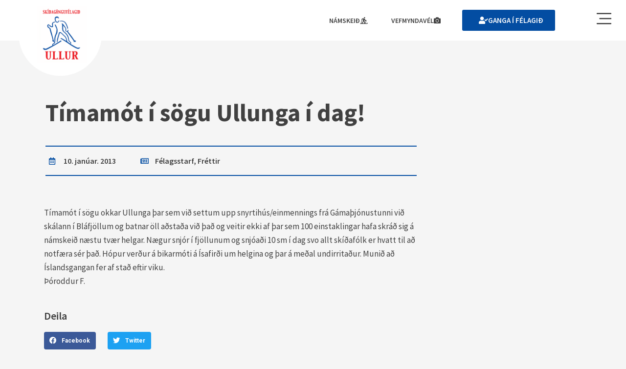

--- FILE ---
content_type: text/html; charset=UTF-8
request_url: https://ullur.is/timamot-i-sogu-ullunga-i-dag/
body_size: 50825
content:
<!DOCTYPE html>
<html lang="is">
<head><meta charset="UTF-8"><script>if(navigator.userAgent.match(/MSIE|Internet Explorer/i)||navigator.userAgent.match(/Trident\/7\..*?rv:11/i)){var href=document.location.href;if(!href.match(/[?&]nowprocket/)){if(href.indexOf("?")==-1){if(href.indexOf("#")==-1){document.location.href=href+"?nowprocket=1"}else{document.location.href=href.replace("#","?nowprocket=1#")}}else{if(href.indexOf("#")==-1){document.location.href=href+"&nowprocket=1"}else{document.location.href=href.replace("#","&nowprocket=1#")}}}}</script><script>(()=>{class RocketLazyLoadScripts{constructor(){this.v="2.0.3",this.userEvents=["keydown","keyup","mousedown","mouseup","mousemove","mouseover","mouseenter","mouseout","mouseleave","touchmove","touchstart","touchend","touchcancel","wheel","click","dblclick","input","visibilitychange"],this.attributeEvents=["onblur","onclick","oncontextmenu","ondblclick","onfocus","onmousedown","onmouseenter","onmouseleave","onmousemove","onmouseout","onmouseover","onmouseup","onmousewheel","onscroll","onsubmit"]}async t(){this.i(),this.o(),/iP(ad|hone)/.test(navigator.userAgent)&&this.h(),this.u(),this.l(this),this.m(),this.k(this),this.p(this),this._(),await Promise.all([this.R(),this.L()]),this.lastBreath=Date.now(),this.S(this),this.P(),this.D(),this.O(),this.M(),await this.C(this.delayedScripts.normal),await this.C(this.delayedScripts.defer),await this.C(this.delayedScripts.async),this.F("domReady"),await this.T(),await this.j(),await this.I(),this.F("windowLoad"),await this.A(),window.dispatchEvent(new Event("rocket-allScriptsLoaded")),this.everythingLoaded=!0,this.lastTouchEnd&&await new Promise((t=>setTimeout(t,500-Date.now()+this.lastTouchEnd))),this.H(),this.F("all"),this.U(),this.W()}i(){this.CSPIssue=sessionStorage.getItem("rocketCSPIssue"),document.addEventListener("securitypolicyviolation",(t=>{this.CSPIssue||"script-src-elem"!==t.violatedDirective||"data"!==t.blockedURI||(this.CSPIssue=!0,sessionStorage.setItem("rocketCSPIssue",!0))}),{isRocket:!0})}o(){window.addEventListener("pageshow",(t=>{this.persisted=t.persisted,this.realWindowLoadedFired=!0}),{isRocket:!0}),window.addEventListener("pagehide",(()=>{this.onFirstUserAction=null}),{isRocket:!0})}h(){let t;function e(e){t=e}window.addEventListener("touchstart",e,{isRocket:!0}),window.addEventListener("touchend",(function i(o){Math.abs(o.changedTouches[0].pageX-t.changedTouches[0].pageX)<10&&Math.abs(o.changedTouches[0].pageY-t.changedTouches[0].pageY)<10&&o.timeStamp-t.timeStamp<200&&(o.target.dispatchEvent(new PointerEvent("click",{target:o.target,bubbles:!0,cancelable:!0,detail:1})),event.preventDefault(),window.removeEventListener("touchstart",e,{isRocket:!0}),window.removeEventListener("touchend",i,{isRocket:!0}))}),{isRocket:!0})}q(t){this.userActionTriggered||("mousemove"!==t.type||this.firstMousemoveIgnored?"keyup"===t.type||"mouseover"===t.type||"mouseout"===t.type||(this.userActionTriggered=!0,this.onFirstUserAction&&this.onFirstUserAction()):this.firstMousemoveIgnored=!0),"click"===t.type&&t.preventDefault(),this.savedUserEvents.length>0&&(t.stopPropagation(),t.stopImmediatePropagation()),"touchstart"===this.lastEvent&&"touchend"===t.type&&(this.lastTouchEnd=Date.now()),"click"===t.type&&(this.lastTouchEnd=0),this.lastEvent=t.type,this.savedUserEvents.push(t)}u(){this.savedUserEvents=[],this.userEventHandler=this.q.bind(this),this.userEvents.forEach((t=>window.addEventListener(t,this.userEventHandler,{passive:!1,isRocket:!0})))}U(){this.userEvents.forEach((t=>window.removeEventListener(t,this.userEventHandler,{passive:!1,isRocket:!0}))),this.savedUserEvents.forEach((t=>{t.target.dispatchEvent(new window[t.constructor.name](t.type,t))}))}m(){this.eventsMutationObserver=new MutationObserver((t=>{const e="return false";for(const i of t){if("attributes"===i.type){const t=i.target.getAttribute(i.attributeName);t&&t!==e&&(i.target.setAttribute("data-rocket-"+i.attributeName,t),i.target["rocket"+i.attributeName]=new Function("event",t),i.target.setAttribute(i.attributeName,e))}"childList"===i.type&&i.addedNodes.forEach((t=>{if(t.nodeType===Node.ELEMENT_NODE)for(const i of t.attributes)this.attributeEvents.includes(i.name)&&i.value&&""!==i.value&&(t.setAttribute("data-rocket-"+i.name,i.value),t["rocket"+i.name]=new Function("event",i.value),t.setAttribute(i.name,e))}))}})),this.eventsMutationObserver.observe(document,{subtree:!0,childList:!0,attributeFilter:this.attributeEvents})}H(){this.eventsMutationObserver.disconnect(),this.attributeEvents.forEach((t=>{document.querySelectorAll("[data-rocket-"+t+"]").forEach((e=>{e.setAttribute(t,e.getAttribute("data-rocket-"+t)),e.removeAttribute("data-rocket-"+t)}))}))}k(t){Object.defineProperty(HTMLElement.prototype,"onclick",{get(){return this.rocketonclick||null},set(e){this.rocketonclick=e,this.setAttribute(t.everythingLoaded?"onclick":"data-rocket-onclick","this.rocketonclick(event)")}})}S(t){function e(e,i){let o=e[i];e[i]=null,Object.defineProperty(e,i,{get:()=>o,set(s){t.everythingLoaded?o=s:e["rocket"+i]=o=s}})}e(document,"onreadystatechange"),e(window,"onload"),e(window,"onpageshow");try{Object.defineProperty(document,"readyState",{get:()=>t.rocketReadyState,set(e){t.rocketReadyState=e},configurable:!0}),document.readyState="loading"}catch(t){console.log("WPRocket DJE readyState conflict, bypassing")}}l(t){this.originalAddEventListener=EventTarget.prototype.addEventListener,this.originalRemoveEventListener=EventTarget.prototype.removeEventListener,this.savedEventListeners=[],EventTarget.prototype.addEventListener=function(e,i,o){o&&o.isRocket||!t.B(e,this)&&!t.userEvents.includes(e)||t.B(e,this)&&!t.userActionTriggered||e.startsWith("rocket-")||t.everythingLoaded?t.originalAddEventListener.call(this,e,i,o):t.savedEventListeners.push({target:this,remove:!1,type:e,func:i,options:o})},EventTarget.prototype.removeEventListener=function(e,i,o){o&&o.isRocket||!t.B(e,this)&&!t.userEvents.includes(e)||t.B(e,this)&&!t.userActionTriggered||e.startsWith("rocket-")||t.everythingLoaded?t.originalRemoveEventListener.call(this,e,i,o):t.savedEventListeners.push({target:this,remove:!0,type:e,func:i,options:o})}}F(t){"all"===t&&(EventTarget.prototype.addEventListener=this.originalAddEventListener,EventTarget.prototype.removeEventListener=this.originalRemoveEventListener),this.savedEventListeners=this.savedEventListeners.filter((e=>{let i=e.type,o=e.target||window;return"domReady"===t&&"DOMContentLoaded"!==i&&"readystatechange"!==i||("windowLoad"===t&&"load"!==i&&"readystatechange"!==i&&"pageshow"!==i||(this.B(i,o)&&(i="rocket-"+i),e.remove?o.removeEventListener(i,e.func,e.options):o.addEventListener(i,e.func,e.options),!1))}))}p(t){let e;function i(e){return t.everythingLoaded?e:e.split(" ").map((t=>"load"===t||t.startsWith("load.")?"rocket-jquery-load":t)).join(" ")}function o(o){function s(e){const s=o.fn[e];o.fn[e]=o.fn.init.prototype[e]=function(){return this[0]===window&&t.userActionTriggered&&("string"==typeof arguments[0]||arguments[0]instanceof String?arguments[0]=i(arguments[0]):"object"==typeof arguments[0]&&Object.keys(arguments[0]).forEach((t=>{const e=arguments[0][t];delete arguments[0][t],arguments[0][i(t)]=e}))),s.apply(this,arguments),this}}if(o&&o.fn&&!t.allJQueries.includes(o)){const e={DOMContentLoaded:[],"rocket-DOMContentLoaded":[]};for(const t in e)document.addEventListener(t,(()=>{e[t].forEach((t=>t()))}),{isRocket:!0});o.fn.ready=o.fn.init.prototype.ready=function(i){function s(){parseInt(o.fn.jquery)>2?setTimeout((()=>i.bind(document)(o))):i.bind(document)(o)}return t.realDomReadyFired?!t.userActionTriggered||t.fauxDomReadyFired?s():e["rocket-DOMContentLoaded"].push(s):e.DOMContentLoaded.push(s),o([])},s("on"),s("one"),s("off"),t.allJQueries.push(o)}e=o}t.allJQueries=[],o(window.jQuery),Object.defineProperty(window,"jQuery",{get:()=>e,set(t){o(t)}})}P(){const t=new Map;document.write=document.writeln=function(e){const i=document.currentScript,o=document.createRange(),s=i.parentElement;let n=t.get(i);void 0===n&&(n=i.nextSibling,t.set(i,n));const c=document.createDocumentFragment();o.setStart(c,0),c.appendChild(o.createContextualFragment(e)),s.insertBefore(c,n)}}async R(){return new Promise((t=>{this.userActionTriggered?t():this.onFirstUserAction=t}))}async L(){return new Promise((t=>{document.addEventListener("DOMContentLoaded",(()=>{this.realDomReadyFired=!0,t()}),{isRocket:!0})}))}async I(){return this.realWindowLoadedFired?Promise.resolve():new Promise((t=>{window.addEventListener("load",t,{isRocket:!0})}))}M(){this.pendingScripts=[];this.scriptsMutationObserver=new MutationObserver((t=>{for(const e of t)e.addedNodes.forEach((t=>{"SCRIPT"!==t.tagName||t.noModule||t.isWPRocket||this.pendingScripts.push({script:t,promise:new Promise((e=>{const i=()=>{const i=this.pendingScripts.findIndex((e=>e.script===t));i>=0&&this.pendingScripts.splice(i,1),e()};t.addEventListener("load",i,{isRocket:!0}),t.addEventListener("error",i,{isRocket:!0}),setTimeout(i,1e3)}))})}))})),this.scriptsMutationObserver.observe(document,{childList:!0,subtree:!0})}async j(){await this.J(),this.pendingScripts.length?(await this.pendingScripts[0].promise,await this.j()):this.scriptsMutationObserver.disconnect()}D(){this.delayedScripts={normal:[],async:[],defer:[]},document.querySelectorAll("script[type$=rocketlazyloadscript]").forEach((t=>{t.hasAttribute("data-rocket-src")?t.hasAttribute("async")&&!1!==t.async?this.delayedScripts.async.push(t):t.hasAttribute("defer")&&!1!==t.defer||"module"===t.getAttribute("data-rocket-type")?this.delayedScripts.defer.push(t):this.delayedScripts.normal.push(t):this.delayedScripts.normal.push(t)}))}async _(){await this.L();let t=[];document.querySelectorAll("script[type$=rocketlazyloadscript][data-rocket-src]").forEach((e=>{let i=e.getAttribute("data-rocket-src");if(i&&!i.startsWith("data:")){i.startsWith("//")&&(i=location.protocol+i);try{const o=new URL(i).origin;o!==location.origin&&t.push({src:o,crossOrigin:e.crossOrigin||"module"===e.getAttribute("data-rocket-type")})}catch(t){}}})),t=[...new Map(t.map((t=>[JSON.stringify(t),t]))).values()],this.N(t,"preconnect")}async $(t){if(await this.G(),!0!==t.noModule||!("noModule"in HTMLScriptElement.prototype))return new Promise((e=>{let i;function o(){(i||t).setAttribute("data-rocket-status","executed"),e()}try{if(navigator.userAgent.includes("Firefox/")||""===navigator.vendor||this.CSPIssue)i=document.createElement("script"),[...t.attributes].forEach((t=>{let e=t.nodeName;"type"!==e&&("data-rocket-type"===e&&(e="type"),"data-rocket-src"===e&&(e="src"),i.setAttribute(e,t.nodeValue))})),t.text&&(i.text=t.text),t.nonce&&(i.nonce=t.nonce),i.hasAttribute("src")?(i.addEventListener("load",o,{isRocket:!0}),i.addEventListener("error",(()=>{i.setAttribute("data-rocket-status","failed-network"),e()}),{isRocket:!0}),setTimeout((()=>{i.isConnected||e()}),1)):(i.text=t.text,o()),i.isWPRocket=!0,t.parentNode.replaceChild(i,t);else{const i=t.getAttribute("data-rocket-type"),s=t.getAttribute("data-rocket-src");i?(t.type=i,t.removeAttribute("data-rocket-type")):t.removeAttribute("type"),t.addEventListener("load",o,{isRocket:!0}),t.addEventListener("error",(i=>{this.CSPIssue&&i.target.src.startsWith("data:")?(console.log("WPRocket: CSP fallback activated"),t.removeAttribute("src"),this.$(t).then(e)):(t.setAttribute("data-rocket-status","failed-network"),e())}),{isRocket:!0}),s?(t.fetchPriority="high",t.removeAttribute("data-rocket-src"),t.src=s):t.src="data:text/javascript;base64,"+window.btoa(unescape(encodeURIComponent(t.text)))}}catch(i){t.setAttribute("data-rocket-status","failed-transform"),e()}}));t.setAttribute("data-rocket-status","skipped")}async C(t){const e=t.shift();return e?(e.isConnected&&await this.$(e),this.C(t)):Promise.resolve()}O(){this.N([...this.delayedScripts.normal,...this.delayedScripts.defer,...this.delayedScripts.async],"preload")}N(t,e){this.trash=this.trash||[];let i=!0;var o=document.createDocumentFragment();t.forEach((t=>{const s=t.getAttribute&&t.getAttribute("data-rocket-src")||t.src;if(s&&!s.startsWith("data:")){const n=document.createElement("link");n.href=s,n.rel=e,"preconnect"!==e&&(n.as="script",n.fetchPriority=i?"high":"low"),t.getAttribute&&"module"===t.getAttribute("data-rocket-type")&&(n.crossOrigin=!0),t.crossOrigin&&(n.crossOrigin=t.crossOrigin),t.integrity&&(n.integrity=t.integrity),t.nonce&&(n.nonce=t.nonce),o.appendChild(n),this.trash.push(n),i=!1}})),document.head.appendChild(o)}W(){this.trash.forEach((t=>t.remove()))}async T(){try{document.readyState="interactive"}catch(t){}this.fauxDomReadyFired=!0;try{await this.G(),document.dispatchEvent(new Event("rocket-readystatechange")),await this.G(),document.rocketonreadystatechange&&document.rocketonreadystatechange(),await this.G(),document.dispatchEvent(new Event("rocket-DOMContentLoaded")),await this.G(),window.dispatchEvent(new Event("rocket-DOMContentLoaded"))}catch(t){console.error(t)}}async A(){try{document.readyState="complete"}catch(t){}try{await this.G(),document.dispatchEvent(new Event("rocket-readystatechange")),await this.G(),document.rocketonreadystatechange&&document.rocketonreadystatechange(),await this.G(),window.dispatchEvent(new Event("rocket-load")),await this.G(),window.rocketonload&&window.rocketonload(),await this.G(),this.allJQueries.forEach((t=>t(window).trigger("rocket-jquery-load"))),await this.G();const t=new Event("rocket-pageshow");t.persisted=this.persisted,window.dispatchEvent(t),await this.G(),window.rocketonpageshow&&window.rocketonpageshow({persisted:this.persisted})}catch(t){console.error(t)}}async G(){Date.now()-this.lastBreath>45&&(await this.J(),this.lastBreath=Date.now())}async J(){return document.hidden?new Promise((t=>setTimeout(t))):new Promise((t=>requestAnimationFrame(t)))}B(t,e){return e===document&&"readystatechange"===t||(e===document&&"DOMContentLoaded"===t||(e===window&&"DOMContentLoaded"===t||(e===window&&"load"===t||e===window&&"pageshow"===t)))}static run(){(new RocketLazyLoadScripts).t()}}RocketLazyLoadScripts.run()})();</script>

<meta name="viewport" content="width=device-width, initial-scale=1">
	<link rel="profile" href="https://gmpg.org/xfn/11"> 
	<meta name='robots' content='index, follow, max-image-preview:large, max-snippet:-1, max-video-preview:-1' />

	<!-- This site is optimized with the Yoast SEO plugin v25.7 - https://yoast.com/wordpress/plugins/seo/ -->
	<title>Tímamót í sögu Ullunga í dag! &#8211; Ullur</title>
	<link rel="canonical" href="https://ullur.is/timamot-i-sogu-ullunga-i-dag/" />
	<meta property="og:locale" content="is_IS" />
	<meta property="og:type" content="article" />
	<meta property="og:title" content="Tímamót í sögu Ullunga í dag! &#8211; Ullur" />
	<meta property="og:description" content="Tímamót í sögu okkar Ullunga þar sem við settum upp snyrtihús/einmennings frá Gámaþjónustunni við skálann í Bláfjöllum og batnar öll aðstaða við það og veitir ekki af þar sem 100 einstaklingar hafa skráð sig á námskeið næstu tvær helgar. Nægur snjór í fjöllunum og snjóaði 10 sm í dag svo allt skíðafólk er hvatt til [&hellip;]" />
	<meta property="og:url" content="https://ullur.is/timamot-i-sogu-ullunga-i-dag/" />
	<meta property="og:site_name" content="Ullur" />
	<meta property="article:published_time" content="2013-01-10T22:22:40+00:00" />
	<meta name="author" content="Málfríður Guðmundsdóttir" />
	<meta name="twitter:card" content="summary_large_image" />
	<meta name="twitter:label1" content="Written by" />
	<meta name="twitter:data1" content="Málfríður Guðmundsdóttir" />
	<meta name="twitter:label2" content="Est. reading time" />
	<meta name="twitter:data2" content="1 minute" />
	<script type="application/ld+json" class="yoast-schema-graph">{"@context":"https://schema.org","@graph":[{"@type":"Article","@id":"https://ullur.is/timamot-i-sogu-ullunga-i-dag/#article","isPartOf":{"@id":"https://ullur.is/timamot-i-sogu-ullunga-i-dag/"},"author":{"name":"Málfríður Guðmundsdóttir","@id":"https://ullur.is/#/schema/person/f866c5774631924ff53829a8f06595ee"},"headline":"Tímamót í sögu Ullunga í dag!","datePublished":"2013-01-10T22:22:40+00:00","mainEntityOfPage":{"@id":"https://ullur.is/timamot-i-sogu-ullunga-i-dag/"},"wordCount":110,"commentCount":3,"publisher":{"@id":"https://ullur.is/#organization"},"articleSection":["Félagsstarf","Fréttir"],"inLanguage":"is"},{"@type":"WebPage","@id":"https://ullur.is/timamot-i-sogu-ullunga-i-dag/","url":"https://ullur.is/timamot-i-sogu-ullunga-i-dag/","name":"Tímamót í sögu Ullunga í dag! &#8211; Ullur","isPartOf":{"@id":"https://ullur.is/#website"},"datePublished":"2013-01-10T22:22:40+00:00","breadcrumb":{"@id":"https://ullur.is/timamot-i-sogu-ullunga-i-dag/#breadcrumb"},"inLanguage":"is","potentialAction":[{"@type":"ReadAction","target":["https://ullur.is/timamot-i-sogu-ullunga-i-dag/"]}]},{"@type":"BreadcrumbList","@id":"https://ullur.is/timamot-i-sogu-ullunga-i-dag/#breadcrumb","itemListElement":[{"@type":"ListItem","position":1,"name":"Heim","item":"https://ullur.is/"},{"@type":"ListItem","position":2,"name":"Tímamót í sögu Ullunga í dag!"}]},{"@type":"WebSite","@id":"https://ullur.is/#website","url":"https://ullur.is/","name":"Ullur","description":"Skíðagöngufélag","publisher":{"@id":"https://ullur.is/#organization"},"potentialAction":[{"@type":"SearchAction","target":{"@type":"EntryPoint","urlTemplate":"https://ullur.is/?s={search_term_string}"},"query-input":{"@type":"PropertyValueSpecification","valueRequired":true,"valueName":"search_term_string"}}],"inLanguage":"is"},{"@type":"Organization","@id":"https://ullur.is/#organization","name":"Skíðagöngufélagið Ullur","url":"https://ullur.is/","logo":{"@type":"ImageObject","inLanguage":"is","@id":"https://ullur.is/#/schema/logo/image/","url":"https://ullur.is/wp-content/uploads/2021/10/logo.jpg","contentUrl":"https://ullur.is/wp-content/uploads/2021/10/logo.jpg","width":293,"height":300,"caption":"Skíðagöngufélagið Ullur"},"image":{"@id":"https://ullur.is/#/schema/logo/image/"}},{"@type":"Person","@id":"https://ullur.is/#/schema/person/f866c5774631924ff53829a8f06595ee","name":"Málfríður Guðmundsdóttir","image":{"@type":"ImageObject","inLanguage":"is","@id":"https://ullur.is/#/schema/person/image/","url":"https://secure.gravatar.com/avatar/fc4114a8ae2bc212d8c265e3ced8a5d16ce4b447c817cbdb50286aea275b9f6b?s=96&d=mm&r=g","contentUrl":"https://secure.gravatar.com/avatar/fc4114a8ae2bc212d8c265e3ced8a5d16ce4b447c817cbdb50286aea275b9f6b?s=96&d=mm&r=g","caption":"Málfríður Guðmundsdóttir"},"url":"https://ullur.is/author/fridamin/"}]}</script>
	<!-- / Yoast SEO plugin. -->



<link rel="alternate" type="application/rss+xml" title="Ullur &raquo; Straumur" href="https://ullur.is/feed/" />
<link rel="alternate" title="oEmbed (JSON)" type="application/json+oembed" href="https://ullur.is/wp-json/oembed/1.0/embed?url=https%3A%2F%2Fullur.is%2Ftimamot-i-sogu-ullunga-i-dag%2F" />
<link rel="alternate" title="oEmbed (XML)" type="text/xml+oembed" href="https://ullur.is/wp-json/oembed/1.0/embed?url=https%3A%2F%2Fullur.is%2Ftimamot-i-sogu-ullunga-i-dag%2F&#038;format=xml" />
		<!-- This site uses the Google Analytics by MonsterInsights plugin v9.7.0 - Using Analytics tracking - https://www.monsterinsights.com/ -->
							<script type="rocketlazyloadscript" data-rocket-src="//www.googletagmanager.com/gtag/js?id=G-NCCZDDP79F"  data-cfasync="false" data-wpfc-render="false" async></script>
			<script type="rocketlazyloadscript" data-cfasync="false" data-wpfc-render="false">
				var mi_version = '9.7.0';
				var mi_track_user = true;
				var mi_no_track_reason = '';
								var MonsterInsightsDefaultLocations = {"page_location":"https:\/\/ullur.is\/timamot-i-sogu-ullunga-i-dag\/"};
								if ( typeof MonsterInsightsPrivacyGuardFilter === 'function' ) {
					var MonsterInsightsLocations = (typeof MonsterInsightsExcludeQuery === 'object') ? MonsterInsightsPrivacyGuardFilter( MonsterInsightsExcludeQuery ) : MonsterInsightsPrivacyGuardFilter( MonsterInsightsDefaultLocations );
				} else {
					var MonsterInsightsLocations = (typeof MonsterInsightsExcludeQuery === 'object') ? MonsterInsightsExcludeQuery : MonsterInsightsDefaultLocations;
				}

								var disableStrs = [
										'ga-disable-G-NCCZDDP79F',
									];

				/* Function to detect opted out users */
				function __gtagTrackerIsOptedOut() {
					for (var index = 0; index < disableStrs.length; index++) {
						if (document.cookie.indexOf(disableStrs[index] + '=true') > -1) {
							return true;
						}
					}

					return false;
				}

				/* Disable tracking if the opt-out cookie exists. */
				if (__gtagTrackerIsOptedOut()) {
					for (var index = 0; index < disableStrs.length; index++) {
						window[disableStrs[index]] = true;
					}
				}

				/* Opt-out function */
				function __gtagTrackerOptout() {
					for (var index = 0; index < disableStrs.length; index++) {
						document.cookie = disableStrs[index] + '=true; expires=Thu, 31 Dec 2099 23:59:59 UTC; path=/';
						window[disableStrs[index]] = true;
					}
				}

				if ('undefined' === typeof gaOptout) {
					function gaOptout() {
						__gtagTrackerOptout();
					}
				}
								window.dataLayer = window.dataLayer || [];

				window.MonsterInsightsDualTracker = {
					helpers: {},
					trackers: {},
				};
				if (mi_track_user) {
					function __gtagDataLayer() {
						dataLayer.push(arguments);
					}

					function __gtagTracker(type, name, parameters) {
						if (!parameters) {
							parameters = {};
						}

						if (parameters.send_to) {
							__gtagDataLayer.apply(null, arguments);
							return;
						}

						if (type === 'event') {
														parameters.send_to = monsterinsights_frontend.v4_id;
							var hookName = name;
							if (typeof parameters['event_category'] !== 'undefined') {
								hookName = parameters['event_category'] + ':' + name;
							}

							if (typeof MonsterInsightsDualTracker.trackers[hookName] !== 'undefined') {
								MonsterInsightsDualTracker.trackers[hookName](parameters);
							} else {
								__gtagDataLayer('event', name, parameters);
							}
							
						} else {
							__gtagDataLayer.apply(null, arguments);
						}
					}

					__gtagTracker('js', new Date());
					__gtagTracker('set', {
						'developer_id.dZGIzZG': true,
											});
					if ( MonsterInsightsLocations.page_location ) {
						__gtagTracker('set', MonsterInsightsLocations);
					}
										__gtagTracker('config', 'G-NCCZDDP79F', {"forceSSL":"true","link_attribution":"true"} );
										window.gtag = __gtagTracker;										(function () {
						/* https://developers.google.com/analytics/devguides/collection/analyticsjs/ */
						/* ga and __gaTracker compatibility shim. */
						var noopfn = function () {
							return null;
						};
						var newtracker = function () {
							return new Tracker();
						};
						var Tracker = function () {
							return null;
						};
						var p = Tracker.prototype;
						p.get = noopfn;
						p.set = noopfn;
						p.send = function () {
							var args = Array.prototype.slice.call(arguments);
							args.unshift('send');
							__gaTracker.apply(null, args);
						};
						var __gaTracker = function () {
							var len = arguments.length;
							if (len === 0) {
								return;
							}
							var f = arguments[len - 1];
							if (typeof f !== 'object' || f === null || typeof f.hitCallback !== 'function') {
								if ('send' === arguments[0]) {
									var hitConverted, hitObject = false, action;
									if ('event' === arguments[1]) {
										if ('undefined' !== typeof arguments[3]) {
											hitObject = {
												'eventAction': arguments[3],
												'eventCategory': arguments[2],
												'eventLabel': arguments[4],
												'value': arguments[5] ? arguments[5] : 1,
											}
										}
									}
									if ('pageview' === arguments[1]) {
										if ('undefined' !== typeof arguments[2]) {
											hitObject = {
												'eventAction': 'page_view',
												'page_path': arguments[2],
											}
										}
									}
									if (typeof arguments[2] === 'object') {
										hitObject = arguments[2];
									}
									if (typeof arguments[5] === 'object') {
										Object.assign(hitObject, arguments[5]);
									}
									if ('undefined' !== typeof arguments[1].hitType) {
										hitObject = arguments[1];
										if ('pageview' === hitObject.hitType) {
											hitObject.eventAction = 'page_view';
										}
									}
									if (hitObject) {
										action = 'timing' === arguments[1].hitType ? 'timing_complete' : hitObject.eventAction;
										hitConverted = mapArgs(hitObject);
										__gtagTracker('event', action, hitConverted);
									}
								}
								return;
							}

							function mapArgs(args) {
								var arg, hit = {};
								var gaMap = {
									'eventCategory': 'event_category',
									'eventAction': 'event_action',
									'eventLabel': 'event_label',
									'eventValue': 'event_value',
									'nonInteraction': 'non_interaction',
									'timingCategory': 'event_category',
									'timingVar': 'name',
									'timingValue': 'value',
									'timingLabel': 'event_label',
									'page': 'page_path',
									'location': 'page_location',
									'title': 'page_title',
									'referrer' : 'page_referrer',
								};
								for (arg in args) {
																		if (!(!args.hasOwnProperty(arg) || !gaMap.hasOwnProperty(arg))) {
										hit[gaMap[arg]] = args[arg];
									} else {
										hit[arg] = args[arg];
									}
								}
								return hit;
							}

							try {
								f.hitCallback();
							} catch (ex) {
							}
						};
						__gaTracker.create = newtracker;
						__gaTracker.getByName = newtracker;
						__gaTracker.getAll = function () {
							return [];
						};
						__gaTracker.remove = noopfn;
						__gaTracker.loaded = true;
						window['__gaTracker'] = __gaTracker;
					})();
									} else {
										console.log("");
					(function () {
						function __gtagTracker() {
							return null;
						}

						window['__gtagTracker'] = __gtagTracker;
						window['gtag'] = __gtagTracker;
					})();
									}
			</script>
			
							<!-- / Google Analytics by MonsterInsights -->
		<style id='wp-img-auto-sizes-contain-inline-css'>
img:is([sizes=auto i],[sizes^="auto," i]){contain-intrinsic-size:3000px 1500px}
/*# sourceURL=wp-img-auto-sizes-contain-inline-css */
</style>
<link rel='stylesheet' id='astra-theme-css-css' href='https://ullur.is/wp-content/themes/astra/assets/css/minified/main.min.css?ver=4.10.0' media='all' />
<style id='astra-theme-css-inline-css'>
.ast-no-sidebar .entry-content .alignfull {margin-left: calc( -50vw + 50%);margin-right: calc( -50vw + 50%);max-width: 100vw;width: 100vw;}.ast-no-sidebar .entry-content .alignwide {margin-left: calc(-41vw + 50%);margin-right: calc(-41vw + 50%);max-width: unset;width: unset;}.ast-no-sidebar .entry-content .alignfull .alignfull,.ast-no-sidebar .entry-content .alignfull .alignwide,.ast-no-sidebar .entry-content .alignwide .alignfull,.ast-no-sidebar .entry-content .alignwide .alignwide,.ast-no-sidebar .entry-content .wp-block-column .alignfull,.ast-no-sidebar .entry-content .wp-block-column .alignwide{width: 100%;margin-left: auto;margin-right: auto;}.wp-block-gallery,.blocks-gallery-grid {margin: 0;}.wp-block-separator {max-width: 100px;}.wp-block-separator.is-style-wide,.wp-block-separator.is-style-dots {max-width: none;}.entry-content .has-2-columns .wp-block-column:first-child {padding-right: 10px;}.entry-content .has-2-columns .wp-block-column:last-child {padding-left: 10px;}@media (max-width: 782px) {.entry-content .wp-block-columns .wp-block-column {flex-basis: 100%;}.entry-content .has-2-columns .wp-block-column:first-child {padding-right: 0;}.entry-content .has-2-columns .wp-block-column:last-child {padding-left: 0;}}body .entry-content .wp-block-latest-posts {margin-left: 0;}body .entry-content .wp-block-latest-posts li {list-style: none;}.ast-no-sidebar .ast-container .entry-content .wp-block-latest-posts {margin-left: 0;}.ast-header-break-point .entry-content .alignwide {margin-left: auto;margin-right: auto;}.entry-content .blocks-gallery-item img {margin-bottom: auto;}.wp-block-pullquote {border-top: 4px solid #555d66;border-bottom: 4px solid #555d66;color: #40464d;}:root{--ast-post-nav-space:0;--ast-container-default-xlg-padding:6.67em;--ast-container-default-lg-padding:5.67em;--ast-container-default-slg-padding:4.34em;--ast-container-default-md-padding:3.34em;--ast-container-default-sm-padding:6.67em;--ast-container-default-xs-padding:2.4em;--ast-container-default-xxs-padding:1.4em;--ast-code-block-background:#EEEEEE;--ast-comment-inputs-background:#FAFAFA;--ast-normal-container-width:1140px;--ast-narrow-container-width:750px;--ast-blog-title-font-weight:normal;--ast-blog-meta-weight:inherit;--ast-global-color-primary:var(--ast-global-color-5);--ast-global-color-secondary:var(--ast-global-color-4);--ast-global-color-alternate-background:var(--ast-global-color-7);--ast-global-color-subtle-background:var(--ast-global-color-6);--ast-bg-style-guide:#F8FAFC;--ast-shadow-style-guide:0px 0px 4px 0 #00000057;--ast-global-dark-bg-style:#fff;--ast-global-dark-lfs:#fbfbfb;--ast-widget-bg-color:#fafafa;--ast-wc-container-head-bg-color:#fbfbfb;--ast-title-layout-bg:#eeeeee;--ast-search-border-color:#e7e7e7;--ast-lifter-hover-bg:#e6e6e6;--ast-gallery-block-color:#000;--srfm-color-input-label:var(--ast-global-color-2);}html{font-size:93.75%;}a,.page-title{color:var(--ast-global-color-0);}a:hover,a:focus{color:var(--ast-global-color-1);}body,button,input,select,textarea,.ast-button,.ast-custom-button{font-family:-apple-system,BlinkMacSystemFont,Segoe UI,Roboto,Oxygen-Sans,Ubuntu,Cantarell,Helvetica Neue,sans-serif;font-weight:inherit;font-size:15px;font-size:1rem;line-height:var(--ast-body-line-height,1.65em);}blockquote{color:var(--ast-global-color-3);}h1,.entry-content h1,h2,.entry-content h2,h3,.entry-content h3,h4,.entry-content h4,h5,.entry-content h5,h6,.entry-content h6,.site-title,.site-title a{font-weight:600;}.ast-site-identity .site-title a{color:var(--ast-global-color-2);}.site-title{font-size:35px;font-size:2.3333333333333rem;display:block;}.site-header .site-description{font-size:15px;font-size:1rem;display:none;}.entry-title{font-size:26px;font-size:1.7333333333333rem;}.archive .ast-article-post .ast-article-inner,.blog .ast-article-post .ast-article-inner,.archive .ast-article-post .ast-article-inner:hover,.blog .ast-article-post .ast-article-inner:hover{overflow:hidden;}h1,.entry-content h1{font-size:40px;font-size:2.6666666666667rem;font-weight:600;line-height:1.4em;}h2,.entry-content h2{font-size:32px;font-size:2.1333333333333rem;font-weight:600;line-height:1.3em;}h3,.entry-content h3{font-size:26px;font-size:1.7333333333333rem;font-weight:600;line-height:1.3em;}h4,.entry-content h4{font-size:24px;font-size:1.6rem;line-height:1.2em;font-weight:600;}h5,.entry-content h5{font-size:20px;font-size:1.3333333333333rem;line-height:1.2em;font-weight:600;}h6,.entry-content h6{font-size:16px;font-size:1.0666666666667rem;line-height:1.25em;font-weight:600;}::selection{background-color:var(--ast-global-color-0);color:#ffffff;}body,h1,.entry-title a,.entry-content h1,h2,.entry-content h2,h3,.entry-content h3,h4,.entry-content h4,h5,.entry-content h5,h6,.entry-content h6{color:var(--ast-global-color-3);}.tagcloud a:hover,.tagcloud a:focus,.tagcloud a.current-item{color:#ffffff;border-color:var(--ast-global-color-0);background-color:var(--ast-global-color-0);}input:focus,input[type="text"]:focus,input[type="email"]:focus,input[type="url"]:focus,input[type="password"]:focus,input[type="reset"]:focus,input[type="search"]:focus,textarea:focus{border-color:var(--ast-global-color-0);}input[type="radio"]:checked,input[type=reset],input[type="checkbox"]:checked,input[type="checkbox"]:hover:checked,input[type="checkbox"]:focus:checked,input[type=range]::-webkit-slider-thumb{border-color:var(--ast-global-color-0);background-color:var(--ast-global-color-0);box-shadow:none;}.site-footer a:hover + .post-count,.site-footer a:focus + .post-count{background:var(--ast-global-color-0);border-color:var(--ast-global-color-0);}.single .nav-links .nav-previous,.single .nav-links .nav-next{color:var(--ast-global-color-0);}.entry-meta,.entry-meta *{line-height:1.45;color:var(--ast-global-color-0);}.entry-meta a:not(.ast-button):hover,.entry-meta a:not(.ast-button):hover *,.entry-meta a:not(.ast-button):focus,.entry-meta a:not(.ast-button):focus *,.page-links > .page-link,.page-links .page-link:hover,.post-navigation a:hover{color:var(--ast-global-color-1);}#cat option,.secondary .calendar_wrap thead a,.secondary .calendar_wrap thead a:visited{color:var(--ast-global-color-0);}.secondary .calendar_wrap #today,.ast-progress-val span{background:var(--ast-global-color-0);}.secondary a:hover + .post-count,.secondary a:focus + .post-count{background:var(--ast-global-color-0);border-color:var(--ast-global-color-0);}.calendar_wrap #today > a{color:#ffffff;}.page-links .page-link,.single .post-navigation a{color:var(--ast-global-color-0);}.ast-search-menu-icon .search-form button.search-submit{padding:0 4px;}.ast-search-menu-icon form.search-form{padding-right:0;}.ast-search-menu-icon.slide-search input.search-field{width:0;}.ast-header-search .ast-search-menu-icon.ast-dropdown-active .search-form,.ast-header-search .ast-search-menu-icon.ast-dropdown-active .search-field:focus{transition:all 0.2s;}.search-form input.search-field:focus{outline:none;}.ast-archive-title{color:var(--ast-global-color-2);}.widget-title,.widget .wp-block-heading{font-size:21px;font-size:1.4rem;color:var(--ast-global-color-2);}.ast-single-post .entry-content a,.ast-comment-content a:not(.ast-comment-edit-reply-wrap a),.woocommerce-js .woocommerce-product-details__short-description a{text-decoration:underline;}.ast-single-post .wp-block-button .wp-block-button__link,.ast-single-post .elementor-widget-button .elementor-button,.ast-single-post .entry-content .uagb-tab a,.ast-single-post .entry-content .uagb-ifb-cta a,.ast-single-post .entry-content .wp-block-uagb-buttons a,.ast-single-post .entry-content .uabb-module-content a,.ast-single-post .entry-content .uagb-post-grid a,.ast-single-post .entry-content .uagb-timeline a,.ast-single-post .entry-content .uagb-toc__wrap a,.ast-single-post .entry-content .uagb-taxomony-box a,.ast-single-post .entry-content .woocommerce a,.entry-content .wp-block-latest-posts > li > a,.ast-single-post .entry-content .wp-block-file__button,li.ast-post-filter-single,.ast-single-post .wp-block-buttons .wp-block-button.is-style-outline .wp-block-button__link,.ast-single-post .ast-comment-content .comment-reply-link,.ast-single-post .ast-comment-content .comment-edit-link,.entry-content [CLASS*="wc-block"] .wc-block-components-button,.entry-content [CLASS*="wc-block"] .wc-block-components-totals-coupon-link,.entry-content [CLASS*="wc-block"] .wc-block-components-product-name{text-decoration:none;}.ast-search-menu-icon.slide-search a:focus-visible:focus-visible,.astra-search-icon:focus-visible,#close:focus-visible,a:focus-visible,.ast-menu-toggle:focus-visible,.site .skip-link:focus-visible,.wp-block-loginout input:focus-visible,.wp-block-search.wp-block-search__button-inside .wp-block-search__inside-wrapper,.ast-header-navigation-arrow:focus-visible,.woocommerce .wc-proceed-to-checkout > .checkout-button:focus-visible,.woocommerce .woocommerce-MyAccount-navigation ul li a:focus-visible,.ast-orders-table__row .ast-orders-table__cell:focus-visible,.woocommerce .woocommerce-order-details .order-again > .button:focus-visible,.woocommerce .woocommerce-message a.button.wc-forward:focus-visible,.woocommerce #minus_qty:focus-visible,.woocommerce #plus_qty:focus-visible,a#ast-apply-coupon:focus-visible,.woocommerce .woocommerce-info a:focus-visible,.woocommerce .astra-shop-summary-wrap a:focus-visible,.woocommerce a.wc-forward:focus-visible,#ast-apply-coupon:focus-visible,.woocommerce-js .woocommerce-mini-cart-item a.remove:focus-visible,#close:focus-visible,.button.search-submit:focus-visible,#search_submit:focus,.normal-search:focus-visible,.ast-header-account-wrap:focus-visible,.woocommerce .ast-on-card-button.ast-quick-view-trigger:focus{outline-style:dotted;outline-color:inherit;outline-width:thin;}input:focus,input[type="text"]:focus,input[type="email"]:focus,input[type="url"]:focus,input[type="password"]:focus,input[type="reset"]:focus,input[type="search"]:focus,input[type="number"]:focus,textarea:focus,.wp-block-search__input:focus,[data-section="section-header-mobile-trigger"] .ast-button-wrap .ast-mobile-menu-trigger-minimal:focus,.ast-mobile-popup-drawer.active .menu-toggle-close:focus,.woocommerce-ordering select.orderby:focus,#ast-scroll-top:focus,#coupon_code:focus,.woocommerce-page #comment:focus,.woocommerce #reviews #respond input#submit:focus,.woocommerce a.add_to_cart_button:focus,.woocommerce .button.single_add_to_cart_button:focus,.woocommerce .woocommerce-cart-form button:focus,.woocommerce .woocommerce-cart-form__cart-item .quantity .qty:focus,.woocommerce .woocommerce-billing-fields .woocommerce-billing-fields__field-wrapper .woocommerce-input-wrapper > .input-text:focus,.woocommerce #order_comments:focus,.woocommerce #place_order:focus,.woocommerce .woocommerce-address-fields .woocommerce-address-fields__field-wrapper .woocommerce-input-wrapper > .input-text:focus,.woocommerce .woocommerce-MyAccount-content form button:focus,.woocommerce .woocommerce-MyAccount-content .woocommerce-EditAccountForm .woocommerce-form-row .woocommerce-Input.input-text:focus,.woocommerce .ast-woocommerce-container .woocommerce-pagination ul.page-numbers li a:focus,body #content .woocommerce form .form-row .select2-container--default .select2-selection--single:focus,#ast-coupon-code:focus,.woocommerce.woocommerce-js .quantity input[type=number]:focus,.woocommerce-js .woocommerce-mini-cart-item .quantity input[type=number]:focus,.woocommerce p#ast-coupon-trigger:focus{border-style:dotted;border-color:inherit;border-width:thin;}input{outline:none;}.woocommerce-js input[type=text]:focus,.woocommerce-js input[type=email]:focus,.woocommerce-js textarea:focus,input[type=number]:focus,.comments-area textarea#comment:focus,.comments-area textarea#comment:active,.comments-area .ast-comment-formwrap input[type="text"]:focus,.comments-area .ast-comment-formwrap input[type="text"]:active{outline-style:unset;outline-color:inherit;outline-width:thin;}.ast-logo-title-inline .site-logo-img{padding-right:1em;}.site-logo-img img{ transition:all 0.2s linear;}body .ast-oembed-container *{position:absolute;top:0;width:100%;height:100%;left:0;}body .wp-block-embed-pocket-casts .ast-oembed-container *{position:unset;}.ast-single-post-featured-section + article {margin-top: 2em;}.site-content .ast-single-post-featured-section img {width: 100%;overflow: hidden;object-fit: cover;}.site > .ast-single-related-posts-container {margin-top: 0;}@media (min-width: 922px) {.ast-desktop .ast-container--narrow {max-width: var(--ast-narrow-container-width);margin: 0 auto;}}@media (max-width:921.9px){#ast-desktop-header{display:none;}}@media (min-width:922px){#ast-mobile-header{display:none;}}@media( max-width: 420px ) {.single .nav-links .nav-previous,.single .nav-links .nav-next {width: 100%;text-align: center;}}.wp-block-buttons.aligncenter{justify-content:center;}@media (max-width:921px){.ast-theme-transparent-header #primary,.ast-theme-transparent-header #secondary{padding:0;}}@media (max-width:921px){.ast-plain-container.ast-no-sidebar #primary{padding:0;}}.ast-plain-container.ast-no-sidebar #primary{margin-top:0;margin-bottom:0;}@media (min-width:1200px){.wp-block-group .has-background{padding:20px;}}@media (min-width:1200px){.ast-plain-container.ast-no-sidebar .entry-content .alignwide .wp-block-cover__inner-container,.ast-plain-container.ast-no-sidebar .entry-content .alignfull .wp-block-cover__inner-container{width:1180px;}}@media (min-width:1200px){.wp-block-cover-image.alignwide .wp-block-cover__inner-container,.wp-block-cover.alignwide .wp-block-cover__inner-container,.wp-block-cover-image.alignfull .wp-block-cover__inner-container,.wp-block-cover.alignfull .wp-block-cover__inner-container{width:100%;}}.wp-block-columns{margin-bottom:unset;}.wp-block-image.size-full{margin:2rem 0;}.wp-block-separator.has-background{padding:0;}.wp-block-gallery{margin-bottom:1.6em;}.wp-block-group{padding-top:4em;padding-bottom:4em;}.wp-block-group__inner-container .wp-block-columns:last-child,.wp-block-group__inner-container :last-child,.wp-block-table table{margin-bottom:0;}.blocks-gallery-grid{width:100%;}.wp-block-navigation-link__content{padding:5px 0;}.wp-block-group .wp-block-group .has-text-align-center,.wp-block-group .wp-block-column .has-text-align-center{max-width:100%;}.has-text-align-center{margin:0 auto;}@media (min-width:1200px){.wp-block-cover__inner-container,.alignwide .wp-block-group__inner-container,.alignfull .wp-block-group__inner-container{max-width:1200px;margin:0 auto;}.wp-block-group.alignnone,.wp-block-group.aligncenter,.wp-block-group.alignleft,.wp-block-group.alignright,.wp-block-group.alignwide,.wp-block-columns.alignwide{margin:2rem 0 1rem 0;}}@media (max-width:1200px){.wp-block-group{padding:3em;}.wp-block-group .wp-block-group{padding:1.5em;}.wp-block-columns,.wp-block-column{margin:1rem 0;}}@media (min-width:921px){.wp-block-columns .wp-block-group{padding:2em;}}@media (max-width:544px){.wp-block-cover-image .wp-block-cover__inner-container,.wp-block-cover .wp-block-cover__inner-container{width:unset;}.wp-block-cover,.wp-block-cover-image{padding:2em 0;}.wp-block-group,.wp-block-cover{padding:2em;}.wp-block-media-text__media img,.wp-block-media-text__media video{width:unset;max-width:100%;}.wp-block-media-text.has-background .wp-block-media-text__content{padding:1em;}}.wp-block-image.aligncenter{margin-left:auto;margin-right:auto;}.wp-block-table.aligncenter{margin-left:auto;margin-right:auto;}@media (min-width:544px){.entry-content .wp-block-media-text.has-media-on-the-right .wp-block-media-text__content{padding:0 8% 0 0;}.entry-content .wp-block-media-text .wp-block-media-text__content{padding:0 0 0 8%;}.ast-plain-container .site-content .entry-content .has-custom-content-position.is-position-bottom-left > *,.ast-plain-container .site-content .entry-content .has-custom-content-position.is-position-bottom-right > *,.ast-plain-container .site-content .entry-content .has-custom-content-position.is-position-top-left > *,.ast-plain-container .site-content .entry-content .has-custom-content-position.is-position-top-right > *,.ast-plain-container .site-content .entry-content .has-custom-content-position.is-position-center-right > *,.ast-plain-container .site-content .entry-content .has-custom-content-position.is-position-center-left > *{margin:0;}}@media (max-width:544px){.entry-content .wp-block-media-text .wp-block-media-text__content{padding:8% 0;}.wp-block-media-text .wp-block-media-text__media img{width:auto;max-width:100%;}}.wp-block-button.is-style-outline .wp-block-button__link{border-color:var(--ast-global-color-0);}div.wp-block-button.is-style-outline > .wp-block-button__link:not(.has-text-color),div.wp-block-button.wp-block-button__link.is-style-outline:not(.has-text-color){color:var(--ast-global-color-0);}.wp-block-button.is-style-outline .wp-block-button__link:hover,.wp-block-buttons .wp-block-button.is-style-outline .wp-block-button__link:focus,.wp-block-buttons .wp-block-button.is-style-outline > .wp-block-button__link:not(.has-text-color):hover,.wp-block-buttons .wp-block-button.wp-block-button__link.is-style-outline:not(.has-text-color):hover{color:#ffffff;background-color:var(--ast-global-color-1);border-color:var(--ast-global-color-1);}.post-page-numbers.current .page-link,.ast-pagination .page-numbers.current{color:#ffffff;border-color:var(--ast-global-color-0);background-color:var(--ast-global-color-0);}@media (min-width:544px){.entry-content > .alignleft{margin-right:20px;}.entry-content > .alignright{margin-left:20px;}}.wp-block-button.is-style-outline .wp-block-button__link.wp-element-button,.ast-outline-button{border-color:var(--ast-global-color-0);font-family:inherit;font-weight:inherit;line-height:1em;}.wp-block-buttons .wp-block-button.is-style-outline > .wp-block-button__link:not(.has-text-color),.wp-block-buttons .wp-block-button.wp-block-button__link.is-style-outline:not(.has-text-color),.ast-outline-button{color:var(--ast-global-color-0);}.wp-block-button.is-style-outline .wp-block-button__link:hover,.wp-block-buttons .wp-block-button.is-style-outline .wp-block-button__link:focus,.wp-block-buttons .wp-block-button.is-style-outline > .wp-block-button__link:not(.has-text-color):hover,.wp-block-buttons .wp-block-button.wp-block-button__link.is-style-outline:not(.has-text-color):hover,.ast-outline-button:hover,.ast-outline-button:focus,.wp-block-uagb-buttons-child .uagb-buttons-repeater.ast-outline-button:hover,.wp-block-uagb-buttons-child .uagb-buttons-repeater.ast-outline-button:focus{color:#ffffff;background-color:var(--ast-global-color-1);border-color:var(--ast-global-color-1);}.wp-block-button .wp-block-button__link.wp-element-button.is-style-outline:not(.has-background),.wp-block-button.is-style-outline>.wp-block-button__link.wp-element-button:not(.has-background),.ast-outline-button{background-color:transparent;}.entry-content[data-ast-blocks-layout] > figure{margin-bottom:1em;}h1.widget-title{font-weight:600;}h2.widget-title{font-weight:600;}h3.widget-title{font-weight:600;}.elementor-widget-container .elementor-loop-container .e-loop-item[data-elementor-type="loop-item"]{width:100%;}.review-rating{display:flex;align-items:center;order:2;}@media (max-width:921px){.ast-separate-container #primary,.ast-separate-container #secondary{padding:1.5em 0;}#primary,#secondary{padding:1.5em 0;margin:0;}.ast-left-sidebar #content > .ast-container{display:flex;flex-direction:column-reverse;width:100%;}.ast-separate-container .ast-article-post,.ast-separate-container .ast-article-single{padding:1.5em 2.14em;}.ast-author-box img.avatar{margin:20px 0 0 0;}}@media (min-width:922px){.ast-separate-container.ast-right-sidebar #primary,.ast-separate-container.ast-left-sidebar #primary{border:0;}.search-no-results.ast-separate-container #primary{margin-bottom:4em;}}.wp-block-button .wp-block-button__link{color:#ffffff;}.wp-block-button .wp-block-button__link:hover,.wp-block-button .wp-block-button__link:focus{color:#ffffff;background-color:var(--ast-global-color-1);border-color:var(--ast-global-color-1);}.elementor-widget-heading h1.elementor-heading-title{line-height:1.4em;}.elementor-widget-heading h2.elementor-heading-title{line-height:1.3em;}.elementor-widget-heading h3.elementor-heading-title{line-height:1.3em;}.elementor-widget-heading h4.elementor-heading-title{line-height:1.2em;}.elementor-widget-heading h5.elementor-heading-title{line-height:1.2em;}.elementor-widget-heading h6.elementor-heading-title{line-height:1.25em;}.wp-block-button .wp-block-button__link{border-color:var(--ast-global-color-0);background-color:var(--ast-global-color-0);color:#ffffff;font-family:inherit;font-weight:inherit;line-height:1em;padding-top:15px;padding-right:30px;padding-bottom:15px;padding-left:30px;}@media (max-width:921px){.wp-block-button .wp-block-button__link{padding-top:14px;padding-right:28px;padding-bottom:14px;padding-left:28px;}}@media (max-width:544px){.wp-block-button .wp-block-button__link{padding-top:12px;padding-right:24px;padding-bottom:12px;padding-left:24px;}}.menu-toggle,button,.ast-button,.ast-custom-button,.button,input#submit,input[type="button"],input[type="submit"],input[type="reset"],form[CLASS*="wp-block-search__"].wp-block-search .wp-block-search__inside-wrapper .wp-block-search__button{border-style:solid;border-top-width:0;border-right-width:0;border-left-width:0;border-bottom-width:0;color:#ffffff;border-color:var(--ast-global-color-0);background-color:var(--ast-global-color-0);padding-top:15px;padding-right:30px;padding-bottom:15px;padding-left:30px;font-family:inherit;font-weight:inherit;line-height:1em;}button:focus,.menu-toggle:hover,button:hover,.ast-button:hover,.ast-custom-button:hover .button:hover,.ast-custom-button:hover ,input[type=reset]:hover,input[type=reset]:focus,input#submit:hover,input#submit:focus,input[type="button"]:hover,input[type="button"]:focus,input[type="submit"]:hover,input[type="submit"]:focus,form[CLASS*="wp-block-search__"].wp-block-search .wp-block-search__inside-wrapper .wp-block-search__button:hover,form[CLASS*="wp-block-search__"].wp-block-search .wp-block-search__inside-wrapper .wp-block-search__button:focus{color:#ffffff;background-color:var(--ast-global-color-1);border-color:var(--ast-global-color-1);}@media (max-width:921px){.menu-toggle,button,.ast-button,.ast-custom-button,.button,input#submit,input[type="button"],input[type="submit"],input[type="reset"],form[CLASS*="wp-block-search__"].wp-block-search .wp-block-search__inside-wrapper .wp-block-search__button{padding-top:14px;padding-right:28px;padding-bottom:14px;padding-left:28px;}}@media (max-width:544px){.menu-toggle,button,.ast-button,.ast-custom-button,.button,input#submit,input[type="button"],input[type="submit"],input[type="reset"],form[CLASS*="wp-block-search__"].wp-block-search .wp-block-search__inside-wrapper .wp-block-search__button{padding-top:12px;padding-right:24px;padding-bottom:12px;padding-left:24px;}}@media (max-width:921px){.ast-mobile-header-stack .main-header-bar .ast-search-menu-icon{display:inline-block;}.ast-header-break-point.ast-header-custom-item-outside .ast-mobile-header-stack .main-header-bar .ast-search-icon{margin:0;}.ast-comment-avatar-wrap img{max-width:2.5em;}.ast-comment-meta{padding:0 1.8888em 1.3333em;}.ast-separate-container .ast-comment-list li.depth-1{padding:1.5em 2.14em;}.ast-separate-container .comment-respond{padding:2em 2.14em;}}@media (min-width:544px){.ast-container{max-width:100%;}}@media (max-width:544px){.ast-separate-container .ast-article-post,.ast-separate-container .ast-article-single,.ast-separate-container .comments-title,.ast-separate-container .ast-archive-description{padding:1.5em 1em;}.ast-separate-container #content .ast-container{padding-left:0.54em;padding-right:0.54em;}.ast-separate-container .ast-comment-list .bypostauthor{padding:.5em;}.ast-search-menu-icon.ast-dropdown-active .search-field{width:170px;}} #ast-mobile-header .ast-site-header-cart-li a{pointer-events:none;}body,.ast-separate-container{background-color:var(--ast-global-color-4);}.ast-no-sidebar.ast-separate-container .entry-content .alignfull {margin-left: -6.67em;margin-right: -6.67em;width: auto;}@media (max-width: 1200px) {.ast-no-sidebar.ast-separate-container .entry-content .alignfull {margin-left: -2.4em;margin-right: -2.4em;}}@media (max-width: 768px) {.ast-no-sidebar.ast-separate-container .entry-content .alignfull {margin-left: -2.14em;margin-right: -2.14em;}}@media (max-width: 544px) {.ast-no-sidebar.ast-separate-container .entry-content .alignfull {margin-left: -1em;margin-right: -1em;}}.ast-no-sidebar.ast-separate-container .entry-content .alignwide {margin-left: -20px;margin-right: -20px;}.ast-no-sidebar.ast-separate-container .entry-content .wp-block-column .alignfull,.ast-no-sidebar.ast-separate-container .entry-content .wp-block-column .alignwide {margin-left: auto;margin-right: auto;width: 100%;}@media (max-width:921px){.site-title{display:block;}.site-header .site-description{display:none;}h1,.entry-content h1{font-size:30px;}h2,.entry-content h2{font-size:25px;}h3,.entry-content h3{font-size:20px;}}@media (max-width:544px){.site-title{display:block;}.site-header .site-description{display:none;}h1,.entry-content h1{font-size:30px;}h2,.entry-content h2{font-size:25px;}h3,.entry-content h3{font-size:20px;}}@media (max-width:921px){html{font-size:85.5%;}}@media (max-width:544px){html{font-size:85.5%;}}@media (min-width:922px){.ast-container{max-width:1180px;}}@media (min-width:922px){.site-content .ast-container{display:flex;}}@media (max-width:921px){.site-content .ast-container{flex-direction:column;}}@media (min-width:922px){.main-header-menu .sub-menu .menu-item.ast-left-align-sub-menu:hover > .sub-menu,.main-header-menu .sub-menu .menu-item.ast-left-align-sub-menu.focus > .sub-menu{margin-left:-0px;}}.site .comments-area{padding-bottom:3em;}.wp-block-search {margin-bottom: 20px;}.wp-block-site-tagline {margin-top: 20px;}form.wp-block-search .wp-block-search__input,.wp-block-search.wp-block-search__button-inside .wp-block-search__inside-wrapper {border-color: #eaeaea;background: #fafafa;}.wp-block-search.wp-block-search__button-inside .wp-block-search__inside-wrapper .wp-block-search__input:focus,.wp-block-loginout input:focus {outline: thin dotted;}.wp-block-loginout input:focus {border-color: transparent;} form.wp-block-search .wp-block-search__inside-wrapper .wp-block-search__input {padding: 12px;}form.wp-block-search .wp-block-search__button svg {fill: currentColor;width: 20px;height: 20px;}.wp-block-loginout p label {display: block;}.wp-block-loginout p:not(.login-remember):not(.login-submit) input {width: 100%;}.wp-block-loginout .login-remember input {width: 1.1rem;height: 1.1rem;margin: 0 5px 4px 0;vertical-align: middle;}blockquote {padding: 1.2em;}:root .has-ast-global-color-0-color{color:var(--ast-global-color-0);}:root .has-ast-global-color-0-background-color{background-color:var(--ast-global-color-0);}:root .wp-block-button .has-ast-global-color-0-color{color:var(--ast-global-color-0);}:root .wp-block-button .has-ast-global-color-0-background-color{background-color:var(--ast-global-color-0);}:root .has-ast-global-color-1-color{color:var(--ast-global-color-1);}:root .has-ast-global-color-1-background-color{background-color:var(--ast-global-color-1);}:root .wp-block-button .has-ast-global-color-1-color{color:var(--ast-global-color-1);}:root .wp-block-button .has-ast-global-color-1-background-color{background-color:var(--ast-global-color-1);}:root .has-ast-global-color-2-color{color:var(--ast-global-color-2);}:root .has-ast-global-color-2-background-color{background-color:var(--ast-global-color-2);}:root .wp-block-button .has-ast-global-color-2-color{color:var(--ast-global-color-2);}:root .wp-block-button .has-ast-global-color-2-background-color{background-color:var(--ast-global-color-2);}:root .has-ast-global-color-3-color{color:var(--ast-global-color-3);}:root .has-ast-global-color-3-background-color{background-color:var(--ast-global-color-3);}:root .wp-block-button .has-ast-global-color-3-color{color:var(--ast-global-color-3);}:root .wp-block-button .has-ast-global-color-3-background-color{background-color:var(--ast-global-color-3);}:root .has-ast-global-color-4-color{color:var(--ast-global-color-4);}:root .has-ast-global-color-4-background-color{background-color:var(--ast-global-color-4);}:root .wp-block-button .has-ast-global-color-4-color{color:var(--ast-global-color-4);}:root .wp-block-button .has-ast-global-color-4-background-color{background-color:var(--ast-global-color-4);}:root .has-ast-global-color-5-color{color:var(--ast-global-color-5);}:root .has-ast-global-color-5-background-color{background-color:var(--ast-global-color-5);}:root .wp-block-button .has-ast-global-color-5-color{color:var(--ast-global-color-5);}:root .wp-block-button .has-ast-global-color-5-background-color{background-color:var(--ast-global-color-5);}:root .has-ast-global-color-6-color{color:var(--ast-global-color-6);}:root .has-ast-global-color-6-background-color{background-color:var(--ast-global-color-6);}:root .wp-block-button .has-ast-global-color-6-color{color:var(--ast-global-color-6);}:root .wp-block-button .has-ast-global-color-6-background-color{background-color:var(--ast-global-color-6);}:root .has-ast-global-color-7-color{color:var(--ast-global-color-7);}:root .has-ast-global-color-7-background-color{background-color:var(--ast-global-color-7);}:root .wp-block-button .has-ast-global-color-7-color{color:var(--ast-global-color-7);}:root .wp-block-button .has-ast-global-color-7-background-color{background-color:var(--ast-global-color-7);}:root .has-ast-global-color-8-color{color:var(--ast-global-color-8);}:root .has-ast-global-color-8-background-color{background-color:var(--ast-global-color-8);}:root .wp-block-button .has-ast-global-color-8-color{color:var(--ast-global-color-8);}:root .wp-block-button .has-ast-global-color-8-background-color{background-color:var(--ast-global-color-8);}:root{--ast-global-color-0:#0170B9;--ast-global-color-1:#3a3a3a;--ast-global-color-2:#3a3a3a;--ast-global-color-3:#4B4F58;--ast-global-color-4:#F5F5F5;--ast-global-color-5:#FFFFFF;--ast-global-color-6:#E5E5E5;--ast-global-color-7:#424242;--ast-global-color-8:#000000;}:root {--ast-border-color : #dddddd;}.ast-single-entry-banner {-js-display: flex;display: flex;flex-direction: column;justify-content: center;text-align: center;position: relative;background: var(--ast-title-layout-bg);}.ast-single-entry-banner[data-banner-layout="layout-1"] {max-width: 1140px;background: inherit;padding: 20px 0;}.ast-single-entry-banner[data-banner-width-type="custom"] {margin: 0 auto;width: 100%;}.ast-single-entry-banner + .site-content .entry-header {margin-bottom: 0;}.site .ast-author-avatar {--ast-author-avatar-size: ;}a.ast-underline-text {text-decoration: underline;}.ast-container > .ast-terms-link {position: relative;display: block;}a.ast-button.ast-badge-tax {padding: 4px 8px;border-radius: 3px;font-size: inherit;}header.entry-header > *:not(:last-child){margin-bottom:10px;}.ast-archive-entry-banner {-js-display: flex;display: flex;flex-direction: column;justify-content: center;text-align: center;position: relative;background: var(--ast-title-layout-bg);}.ast-archive-entry-banner[data-banner-width-type="custom"] {margin: 0 auto;width: 100%;}.ast-archive-entry-banner[data-banner-layout="layout-1"] {background: inherit;padding: 20px 0;text-align: left;}body.archive .ast-archive-description{max-width:1140px;width:100%;text-align:left;padding-top:3em;padding-right:3em;padding-bottom:3em;padding-left:3em;}body.archive .ast-archive-description .ast-archive-title,body.archive .ast-archive-description .ast-archive-title *{font-size:40px;font-size:2.6666666666667rem;text-transform:capitalize;}body.archive .ast-archive-description > *:not(:last-child){margin-bottom:10px;}@media (max-width:921px){body.archive .ast-archive-description{text-align:left;}}@media (max-width:544px){body.archive .ast-archive-description{text-align:left;}}.ast-breadcrumbs .trail-browse,.ast-breadcrumbs .trail-items,.ast-breadcrumbs .trail-items li{display:inline-block;margin:0;padding:0;border:none;background:inherit;text-indent:0;text-decoration:none;}.ast-breadcrumbs .trail-browse{font-size:inherit;font-style:inherit;font-weight:inherit;color:inherit;}.ast-breadcrumbs .trail-items{list-style:none;}.trail-items li::after{padding:0 0.3em;content:"\00bb";}.trail-items li:last-of-type::after{display:none;}h1,.entry-content h1,h2,.entry-content h2,h3,.entry-content h3,h4,.entry-content h4,h5,.entry-content h5,h6,.entry-content h6{color:var(--ast-global-color-2);}.entry-title a{color:var(--ast-global-color-2);}@media (max-width:921px){.ast-builder-grid-row-container.ast-builder-grid-row-tablet-3-firstrow .ast-builder-grid-row > *:first-child,.ast-builder-grid-row-container.ast-builder-grid-row-tablet-3-lastrow .ast-builder-grid-row > *:last-child{grid-column:1 / -1;}}@media (max-width:544px){.ast-builder-grid-row-container.ast-builder-grid-row-mobile-3-firstrow .ast-builder-grid-row > *:first-child,.ast-builder-grid-row-container.ast-builder-grid-row-mobile-3-lastrow .ast-builder-grid-row > *:last-child{grid-column:1 / -1;}}.ast-builder-layout-element[data-section="title_tagline"]{display:flex;}@media (max-width:921px){.ast-header-break-point .ast-builder-layout-element[data-section="title_tagline"]{display:flex;}}@media (max-width:544px){.ast-header-break-point .ast-builder-layout-element[data-section="title_tagline"]{display:flex;}}.ast-builder-menu-1{font-family:inherit;font-weight:inherit;}.ast-builder-menu-1 .sub-menu,.ast-builder-menu-1 .inline-on-mobile .sub-menu{border-top-width:2px;border-bottom-width:0;border-right-width:0;border-left-width:0;border-color:var(--ast-global-color-0);border-style:solid;}.ast-builder-menu-1 .sub-menu .sub-menu{top:-2px;}.ast-builder-menu-1 .main-header-menu > .menu-item > .sub-menu,.ast-builder-menu-1 .main-header-menu > .menu-item > .astra-full-megamenu-wrapper{margin-top:0;}.ast-desktop .ast-builder-menu-1 .main-header-menu > .menu-item > .sub-menu:before,.ast-desktop .ast-builder-menu-1 .main-header-menu > .menu-item > .astra-full-megamenu-wrapper:before{height:calc( 0px + 2px + 5px );}.ast-desktop .ast-builder-menu-1 .menu-item .sub-menu .menu-link{border-style:none;}@media (max-width:921px){.ast-header-break-point .ast-builder-menu-1 .menu-item.menu-item-has-children > .ast-menu-toggle{top:0;}.ast-builder-menu-1 .inline-on-mobile .menu-item.menu-item-has-children > .ast-menu-toggle{right:-15px;}.ast-builder-menu-1 .menu-item-has-children > .menu-link:after{content:unset;}.ast-builder-menu-1 .main-header-menu > .menu-item > .sub-menu,.ast-builder-menu-1 .main-header-menu > .menu-item > .astra-full-megamenu-wrapper{margin-top:0;}}@media (max-width:544px){.ast-header-break-point .ast-builder-menu-1 .menu-item.menu-item-has-children > .ast-menu-toggle{top:0;}.ast-builder-menu-1 .main-header-menu > .menu-item > .sub-menu,.ast-builder-menu-1 .main-header-menu > .menu-item > .astra-full-megamenu-wrapper{margin-top:0;}}.ast-builder-menu-1{display:flex;}@media (max-width:921px){.ast-header-break-point .ast-builder-menu-1{display:flex;}}@media (max-width:544px){.ast-header-break-point .ast-builder-menu-1{display:flex;}}.site-below-footer-wrap{padding-top:20px;padding-bottom:20px;}.site-below-footer-wrap[data-section="section-below-footer-builder"]{background-color:var( --ast-global-color-primary,--ast-global-color-4 );min-height:80px;border-style:solid;border-width:0px;border-top-width:1px;border-top-color:var(--ast-global-color-subtle-background,--ast-global-color-6);}.site-below-footer-wrap[data-section="section-below-footer-builder"] .ast-builder-grid-row{max-width:1140px;min-height:80px;margin-left:auto;margin-right:auto;}.site-below-footer-wrap[data-section="section-below-footer-builder"] .ast-builder-grid-row,.site-below-footer-wrap[data-section="section-below-footer-builder"] .site-footer-section{align-items:flex-start;}.site-below-footer-wrap[data-section="section-below-footer-builder"].ast-footer-row-inline .site-footer-section{display:flex;margin-bottom:0;}.ast-builder-grid-row-full .ast-builder-grid-row{grid-template-columns:1fr;}@media (max-width:921px){.site-below-footer-wrap[data-section="section-below-footer-builder"].ast-footer-row-tablet-inline .site-footer-section{display:flex;margin-bottom:0;}.site-below-footer-wrap[data-section="section-below-footer-builder"].ast-footer-row-tablet-stack .site-footer-section{display:block;margin-bottom:10px;}.ast-builder-grid-row-container.ast-builder-grid-row-tablet-full .ast-builder-grid-row{grid-template-columns:1fr;}}@media (max-width:544px){.site-below-footer-wrap[data-section="section-below-footer-builder"].ast-footer-row-mobile-inline .site-footer-section{display:flex;margin-bottom:0;}.site-below-footer-wrap[data-section="section-below-footer-builder"].ast-footer-row-mobile-stack .site-footer-section{display:block;margin-bottom:10px;}.ast-builder-grid-row-container.ast-builder-grid-row-mobile-full .ast-builder-grid-row{grid-template-columns:1fr;}}.site-below-footer-wrap[data-section="section-below-footer-builder"]{display:grid;}@media (max-width:921px){.ast-header-break-point .site-below-footer-wrap[data-section="section-below-footer-builder"]{display:grid;}}@media (max-width:544px){.ast-header-break-point .site-below-footer-wrap[data-section="section-below-footer-builder"]{display:grid;}}.ast-footer-copyright{text-align:center;}.ast-footer-copyright {color:var(--ast-global-color-3);}@media (max-width:921px){.ast-footer-copyright{text-align:center;}}@media (max-width:544px){.ast-footer-copyright{text-align:center;}}.ast-footer-copyright.ast-builder-layout-element{display:flex;}@media (max-width:921px){.ast-header-break-point .ast-footer-copyright.ast-builder-layout-element{display:flex;}}@media (max-width:544px){.ast-header-break-point .ast-footer-copyright.ast-builder-layout-element{display:flex;}}.footer-widget-area.widget-area.site-footer-focus-item{width:auto;}.ast-footer-row-inline .footer-widget-area.widget-area.site-footer-focus-item{width:100%;}.elementor-posts-container [CLASS*="ast-width-"]{width:100%;}.elementor-template-full-width .ast-container{display:block;}.elementor-screen-only,.screen-reader-text,.screen-reader-text span,.ui-helper-hidden-accessible{top:0 !important;}@media (max-width:544px){.elementor-element .elementor-wc-products .woocommerce[class*="columns-"] ul.products li.product{width:auto;margin:0;}.elementor-element .woocommerce .woocommerce-result-count{float:none;}}.ast-header-break-point .main-header-bar{border-bottom-width:1px;}@media (min-width:922px){.main-header-bar{border-bottom-width:1px;}}.main-header-menu .menu-item, #astra-footer-menu .menu-item, .main-header-bar .ast-masthead-custom-menu-items{-js-display:flex;display:flex;-webkit-box-pack:center;-webkit-justify-content:center;-moz-box-pack:center;-ms-flex-pack:center;justify-content:center;-webkit-box-orient:vertical;-webkit-box-direction:normal;-webkit-flex-direction:column;-moz-box-orient:vertical;-moz-box-direction:normal;-ms-flex-direction:column;flex-direction:column;}.main-header-menu > .menu-item > .menu-link, #astra-footer-menu > .menu-item > .menu-link{height:100%;-webkit-box-align:center;-webkit-align-items:center;-moz-box-align:center;-ms-flex-align:center;align-items:center;-js-display:flex;display:flex;}.ast-header-break-point .main-navigation ul .menu-item .menu-link .icon-arrow:first-of-type svg{top:.2em;margin-top:0px;margin-left:0px;width:.65em;transform:translate(0, -2px) rotateZ(270deg);}.ast-mobile-popup-content .ast-submenu-expanded > .ast-menu-toggle{transform:rotateX(180deg);overflow-y:auto;}@media (min-width:922px){.ast-builder-menu .main-navigation > ul > li:last-child a{margin-right:0;}}.ast-separate-container .ast-article-inner{background-color:transparent;background-image:none;}.ast-separate-container .ast-article-post{background-color:var(--ast-global-color-5);background-image:none;}@media (max-width:921px){.ast-separate-container .ast-article-post{background-color:var(--ast-global-color-5);background-image:none;}}@media (max-width:544px){.ast-separate-container .ast-article-post{background-color:var(--ast-global-color-5);background-image:none;}}.ast-separate-container .ast-article-single:not(.ast-related-post), .woocommerce.ast-separate-container .ast-woocommerce-container, .ast-separate-container .error-404, .ast-separate-container .no-results, .single.ast-separate-container  .ast-author-meta, .ast-separate-container .related-posts-title-wrapper,.ast-separate-container .comments-count-wrapper, .ast-box-layout.ast-plain-container .site-content,.ast-padded-layout.ast-plain-container .site-content, .ast-separate-container .ast-archive-description, .ast-separate-container .comments-area .comment-respond, .ast-separate-container .comments-area .ast-comment-list li, .ast-separate-container .comments-area .comments-title{background-color:var(--ast-global-color-5);background-image:none;}@media (max-width:921px){.ast-separate-container .ast-article-single:not(.ast-related-post), .woocommerce.ast-separate-container .ast-woocommerce-container, .ast-separate-container .error-404, .ast-separate-container .no-results, .single.ast-separate-container  .ast-author-meta, .ast-separate-container .related-posts-title-wrapper,.ast-separate-container .comments-count-wrapper, .ast-box-layout.ast-plain-container .site-content,.ast-padded-layout.ast-plain-container .site-content, .ast-separate-container .ast-archive-description{background-color:var(--ast-global-color-5);background-image:none;}}@media (max-width:544px){.ast-separate-container .ast-article-single:not(.ast-related-post), .woocommerce.ast-separate-container .ast-woocommerce-container, .ast-separate-container .error-404, .ast-separate-container .no-results, .single.ast-separate-container  .ast-author-meta, .ast-separate-container .related-posts-title-wrapper,.ast-separate-container .comments-count-wrapper, .ast-box-layout.ast-plain-container .site-content,.ast-padded-layout.ast-plain-container .site-content, .ast-separate-container .ast-archive-description{background-color:var(--ast-global-color-5);background-image:none;}}.ast-separate-container.ast-two-container #secondary .widget{background-color:var(--ast-global-color-5);background-image:none;}@media (max-width:921px){.ast-separate-container.ast-two-container #secondary .widget{background-color:var(--ast-global-color-5);background-image:none;}}@media (max-width:544px){.ast-separate-container.ast-two-container #secondary .widget{background-color:var(--ast-global-color-5);background-image:none;}}.ast-mobile-header-content > *,.ast-desktop-header-content > * {padding: 10px 0;height: auto;}.ast-mobile-header-content > *:first-child,.ast-desktop-header-content > *:first-child {padding-top: 10px;}.ast-mobile-header-content > .ast-builder-menu,.ast-desktop-header-content > .ast-builder-menu {padding-top: 0;}.ast-mobile-header-content > *:last-child,.ast-desktop-header-content > *:last-child {padding-bottom: 0;}.ast-mobile-header-content .ast-search-menu-icon.ast-inline-search label,.ast-desktop-header-content .ast-search-menu-icon.ast-inline-search label {width: 100%;}.ast-desktop-header-content .main-header-bar-navigation .ast-submenu-expanded > .ast-menu-toggle::before {transform: rotateX(180deg);}#ast-desktop-header .ast-desktop-header-content,.ast-mobile-header-content .ast-search-icon,.ast-desktop-header-content .ast-search-icon,.ast-mobile-header-wrap .ast-mobile-header-content,.ast-main-header-nav-open.ast-popup-nav-open .ast-mobile-header-wrap .ast-mobile-header-content,.ast-main-header-nav-open.ast-popup-nav-open .ast-desktop-header-content {display: none;}.ast-main-header-nav-open.ast-header-break-point #ast-desktop-header .ast-desktop-header-content,.ast-main-header-nav-open.ast-header-break-point .ast-mobile-header-wrap .ast-mobile-header-content {display: block;}.ast-desktop .ast-desktop-header-content .astra-menu-animation-slide-up > .menu-item > .sub-menu,.ast-desktop .ast-desktop-header-content .astra-menu-animation-slide-up > .menu-item .menu-item > .sub-menu,.ast-desktop .ast-desktop-header-content .astra-menu-animation-slide-down > .menu-item > .sub-menu,.ast-desktop .ast-desktop-header-content .astra-menu-animation-slide-down > .menu-item .menu-item > .sub-menu,.ast-desktop .ast-desktop-header-content .astra-menu-animation-fade > .menu-item > .sub-menu,.ast-desktop .ast-desktop-header-content .astra-menu-animation-fade > .menu-item .menu-item > .sub-menu {opacity: 1;visibility: visible;}.ast-hfb-header.ast-default-menu-enable.ast-header-break-point .ast-mobile-header-wrap .ast-mobile-header-content .main-header-bar-navigation {width: unset;margin: unset;}.ast-mobile-header-content.content-align-flex-end .main-header-bar-navigation .menu-item-has-children > .ast-menu-toggle,.ast-desktop-header-content.content-align-flex-end .main-header-bar-navigation .menu-item-has-children > .ast-menu-toggle {left: calc( 20px - 0.907em);right: auto;}.ast-mobile-header-content .ast-search-menu-icon,.ast-mobile-header-content .ast-search-menu-icon.slide-search,.ast-desktop-header-content .ast-search-menu-icon,.ast-desktop-header-content .ast-search-menu-icon.slide-search {width: 100%;position: relative;display: block;right: auto;transform: none;}.ast-mobile-header-content .ast-search-menu-icon.slide-search .search-form,.ast-mobile-header-content .ast-search-menu-icon .search-form,.ast-desktop-header-content .ast-search-menu-icon.slide-search .search-form,.ast-desktop-header-content .ast-search-menu-icon .search-form {right: 0;visibility: visible;opacity: 1;position: relative;top: auto;transform: none;padding: 0;display: block;overflow: hidden;}.ast-mobile-header-content .ast-search-menu-icon.ast-inline-search .search-field,.ast-mobile-header-content .ast-search-menu-icon .search-field,.ast-desktop-header-content .ast-search-menu-icon.ast-inline-search .search-field,.ast-desktop-header-content .ast-search-menu-icon .search-field {width: 100%;padding-right: 5.5em;}.ast-mobile-header-content .ast-search-menu-icon .search-submit,.ast-desktop-header-content .ast-search-menu-icon .search-submit {display: block;position: absolute;height: 100%;top: 0;right: 0;padding: 0 1em;border-radius: 0;}.ast-hfb-header.ast-default-menu-enable.ast-header-break-point .ast-mobile-header-wrap .ast-mobile-header-content .main-header-bar-navigation ul .sub-menu .menu-link {padding-left: 30px;}.ast-hfb-header.ast-default-menu-enable.ast-header-break-point .ast-mobile-header-wrap .ast-mobile-header-content .main-header-bar-navigation .sub-menu .menu-item .menu-item .menu-link {padding-left: 40px;}.ast-mobile-popup-drawer.active .ast-mobile-popup-inner{background-color:#ffffff;;}.ast-mobile-header-wrap .ast-mobile-header-content, .ast-desktop-header-content{background-color:#ffffff;;}.ast-mobile-popup-content > *, .ast-mobile-header-content > *, .ast-desktop-popup-content > *, .ast-desktop-header-content > *{padding-top:0;padding-bottom:0;}.content-align-flex-start .ast-builder-layout-element{justify-content:flex-start;}.content-align-flex-start .main-header-menu{text-align:left;}.ast-mobile-popup-drawer.active .menu-toggle-close{color:#3a3a3a;}.ast-mobile-header-wrap .ast-primary-header-bar,.ast-primary-header-bar .site-primary-header-wrap{min-height:70px;}.ast-desktop .ast-primary-header-bar .main-header-menu > .menu-item{line-height:70px;}.ast-header-break-point #masthead .ast-mobile-header-wrap .ast-primary-header-bar,.ast-header-break-point #masthead .ast-mobile-header-wrap .ast-below-header-bar,.ast-header-break-point #masthead .ast-mobile-header-wrap .ast-above-header-bar{padding-left:20px;padding-right:20px;}.ast-header-break-point .ast-primary-header-bar{border-bottom-width:1px;border-bottom-color:var( --ast-global-color-subtle-background,--ast-global-color-7 );border-bottom-style:solid;}@media (min-width:922px){.ast-primary-header-bar{border-bottom-width:1px;border-bottom-color:var( --ast-global-color-subtle-background,--ast-global-color-7 );border-bottom-style:solid;}}.ast-primary-header-bar{background-color:var( --ast-global-color-primary,--ast-global-color-4 );}.ast-primary-header-bar{display:block;}@media (max-width:921px){.ast-header-break-point .ast-primary-header-bar{display:grid;}}@media (max-width:544px){.ast-header-break-point .ast-primary-header-bar{display:grid;}}[data-section="section-header-mobile-trigger"] .ast-button-wrap .ast-mobile-menu-trigger-minimal{color:var(--ast-global-color-0);border:none;background:transparent;}[data-section="section-header-mobile-trigger"] .ast-button-wrap .mobile-menu-toggle-icon .ast-mobile-svg{width:20px;height:20px;fill:var(--ast-global-color-0);}[data-section="section-header-mobile-trigger"] .ast-button-wrap .mobile-menu-wrap .mobile-menu{color:var(--ast-global-color-0);}.ast-builder-menu-mobile .main-navigation .menu-item.menu-item-has-children > .ast-menu-toggle{top:0;}.ast-builder-menu-mobile .main-navigation .menu-item-has-children > .menu-link:after{content:unset;}.ast-hfb-header .ast-builder-menu-mobile .main-header-menu, .ast-hfb-header .ast-builder-menu-mobile .main-navigation .menu-item .menu-link, .ast-hfb-header .ast-builder-menu-mobile .main-navigation .menu-item .sub-menu .menu-link{border-style:none;}.ast-builder-menu-mobile .main-navigation .menu-item.menu-item-has-children > .ast-menu-toggle{top:0;}@media (max-width:921px){.ast-builder-menu-mobile .main-navigation .menu-item.menu-item-has-children > .ast-menu-toggle{top:0;}.ast-builder-menu-mobile .main-navigation .menu-item-has-children > .menu-link:after{content:unset;}}@media (max-width:544px){.ast-builder-menu-mobile .main-navigation .menu-item.menu-item-has-children > .ast-menu-toggle{top:0;}}.ast-builder-menu-mobile .main-navigation{display:block;}@media (max-width:921px){.ast-header-break-point .ast-builder-menu-mobile .main-navigation{display:block;}}@media (max-width:544px){.ast-header-break-point .ast-builder-menu-mobile .main-navigation{display:block;}}:root{--e-global-color-astglobalcolor0:#0170B9;--e-global-color-astglobalcolor1:#3a3a3a;--e-global-color-astglobalcolor2:#3a3a3a;--e-global-color-astglobalcolor3:#4B4F58;--e-global-color-astglobalcolor4:#F5F5F5;--e-global-color-astglobalcolor5:#FFFFFF;--e-global-color-astglobalcolor6:#E5E5E5;--e-global-color-astglobalcolor7:#424242;--e-global-color-astglobalcolor8:#000000;}
/*# sourceURL=astra-theme-css-inline-css */
</style>
<style id='wp-emoji-styles-inline-css'>

	img.wp-smiley, img.emoji {
		display: inline !important;
		border: none !important;
		box-shadow: none !important;
		height: 1em !important;
		width: 1em !important;
		margin: 0 0.07em !important;
		vertical-align: -0.1em !important;
		background: none !important;
		padding: 0 !important;
	}
/*# sourceURL=wp-emoji-styles-inline-css */
</style>
<link rel='stylesheet' id='wp-block-library-css' href='https://ullur.is/wp-includes/css/dist/block-library/style.min.css?ver=0d03ea005de4cca6f2ac87bef6aaa699' media='all' />
<link data-minify="1" rel='stylesheet' id='wc-blocks-style-css' href='https://ullur.is/wp-content/cache/min/1/wp-content/plugins/woocommerce/assets/client/blocks/wc-blocks.css?ver=1734522347' media='all' />
<style id='global-styles-inline-css'>
:root{--wp--preset--aspect-ratio--square: 1;--wp--preset--aspect-ratio--4-3: 4/3;--wp--preset--aspect-ratio--3-4: 3/4;--wp--preset--aspect-ratio--3-2: 3/2;--wp--preset--aspect-ratio--2-3: 2/3;--wp--preset--aspect-ratio--16-9: 16/9;--wp--preset--aspect-ratio--9-16: 9/16;--wp--preset--color--black: #000000;--wp--preset--color--cyan-bluish-gray: #abb8c3;--wp--preset--color--white: #ffffff;--wp--preset--color--pale-pink: #f78da7;--wp--preset--color--vivid-red: #cf2e2e;--wp--preset--color--luminous-vivid-orange: #ff6900;--wp--preset--color--luminous-vivid-amber: #fcb900;--wp--preset--color--light-green-cyan: #7bdcb5;--wp--preset--color--vivid-green-cyan: #00d084;--wp--preset--color--pale-cyan-blue: #8ed1fc;--wp--preset--color--vivid-cyan-blue: #0693e3;--wp--preset--color--vivid-purple: #9b51e0;--wp--preset--color--ast-global-color-0: var(--ast-global-color-0);--wp--preset--color--ast-global-color-1: var(--ast-global-color-1);--wp--preset--color--ast-global-color-2: var(--ast-global-color-2);--wp--preset--color--ast-global-color-3: var(--ast-global-color-3);--wp--preset--color--ast-global-color-4: var(--ast-global-color-4);--wp--preset--color--ast-global-color-5: var(--ast-global-color-5);--wp--preset--color--ast-global-color-6: var(--ast-global-color-6);--wp--preset--color--ast-global-color-7: var(--ast-global-color-7);--wp--preset--color--ast-global-color-8: var(--ast-global-color-8);--wp--preset--gradient--vivid-cyan-blue-to-vivid-purple: linear-gradient(135deg,rgb(6,147,227) 0%,rgb(155,81,224) 100%);--wp--preset--gradient--light-green-cyan-to-vivid-green-cyan: linear-gradient(135deg,rgb(122,220,180) 0%,rgb(0,208,130) 100%);--wp--preset--gradient--luminous-vivid-amber-to-luminous-vivid-orange: linear-gradient(135deg,rgb(252,185,0) 0%,rgb(255,105,0) 100%);--wp--preset--gradient--luminous-vivid-orange-to-vivid-red: linear-gradient(135deg,rgb(255,105,0) 0%,rgb(207,46,46) 100%);--wp--preset--gradient--very-light-gray-to-cyan-bluish-gray: linear-gradient(135deg,rgb(238,238,238) 0%,rgb(169,184,195) 100%);--wp--preset--gradient--cool-to-warm-spectrum: linear-gradient(135deg,rgb(74,234,220) 0%,rgb(151,120,209) 20%,rgb(207,42,186) 40%,rgb(238,44,130) 60%,rgb(251,105,98) 80%,rgb(254,248,76) 100%);--wp--preset--gradient--blush-light-purple: linear-gradient(135deg,rgb(255,206,236) 0%,rgb(152,150,240) 100%);--wp--preset--gradient--blush-bordeaux: linear-gradient(135deg,rgb(254,205,165) 0%,rgb(254,45,45) 50%,rgb(107,0,62) 100%);--wp--preset--gradient--luminous-dusk: linear-gradient(135deg,rgb(255,203,112) 0%,rgb(199,81,192) 50%,rgb(65,88,208) 100%);--wp--preset--gradient--pale-ocean: linear-gradient(135deg,rgb(255,245,203) 0%,rgb(182,227,212) 50%,rgb(51,167,181) 100%);--wp--preset--gradient--electric-grass: linear-gradient(135deg,rgb(202,248,128) 0%,rgb(113,206,126) 100%);--wp--preset--gradient--midnight: linear-gradient(135deg,rgb(2,3,129) 0%,rgb(40,116,252) 100%);--wp--preset--font-size--small: 13px;--wp--preset--font-size--medium: 20px;--wp--preset--font-size--large: 36px;--wp--preset--font-size--x-large: 42px;--wp--preset--spacing--20: 0.44rem;--wp--preset--spacing--30: 0.67rem;--wp--preset--spacing--40: 1rem;--wp--preset--spacing--50: 1.5rem;--wp--preset--spacing--60: 2.25rem;--wp--preset--spacing--70: 3.38rem;--wp--preset--spacing--80: 5.06rem;--wp--preset--shadow--natural: 6px 6px 9px rgba(0, 0, 0, 0.2);--wp--preset--shadow--deep: 12px 12px 50px rgba(0, 0, 0, 0.4);--wp--preset--shadow--sharp: 6px 6px 0px rgba(0, 0, 0, 0.2);--wp--preset--shadow--outlined: 6px 6px 0px -3px rgb(255, 255, 255), 6px 6px rgb(0, 0, 0);--wp--preset--shadow--crisp: 6px 6px 0px rgb(0, 0, 0);}:root { --wp--style--global--content-size: var(--wp--custom--ast-content-width-size);--wp--style--global--wide-size: var(--wp--custom--ast-wide-width-size); }:where(body) { margin: 0; }.wp-site-blocks > .alignleft { float: left; margin-right: 2em; }.wp-site-blocks > .alignright { float: right; margin-left: 2em; }.wp-site-blocks > .aligncenter { justify-content: center; margin-left: auto; margin-right: auto; }:where(.wp-site-blocks) > * { margin-block-start: 24px; margin-block-end: 0; }:where(.wp-site-blocks) > :first-child { margin-block-start: 0; }:where(.wp-site-blocks) > :last-child { margin-block-end: 0; }:root { --wp--style--block-gap: 24px; }:root :where(.is-layout-flow) > :first-child{margin-block-start: 0;}:root :where(.is-layout-flow) > :last-child{margin-block-end: 0;}:root :where(.is-layout-flow) > *{margin-block-start: 24px;margin-block-end: 0;}:root :where(.is-layout-constrained) > :first-child{margin-block-start: 0;}:root :where(.is-layout-constrained) > :last-child{margin-block-end: 0;}:root :where(.is-layout-constrained) > *{margin-block-start: 24px;margin-block-end: 0;}:root :where(.is-layout-flex){gap: 24px;}:root :where(.is-layout-grid){gap: 24px;}.is-layout-flow > .alignleft{float: left;margin-inline-start: 0;margin-inline-end: 2em;}.is-layout-flow > .alignright{float: right;margin-inline-start: 2em;margin-inline-end: 0;}.is-layout-flow > .aligncenter{margin-left: auto !important;margin-right: auto !important;}.is-layout-constrained > .alignleft{float: left;margin-inline-start: 0;margin-inline-end: 2em;}.is-layout-constrained > .alignright{float: right;margin-inline-start: 2em;margin-inline-end: 0;}.is-layout-constrained > .aligncenter{margin-left: auto !important;margin-right: auto !important;}.is-layout-constrained > :where(:not(.alignleft):not(.alignright):not(.alignfull)){max-width: var(--wp--style--global--content-size);margin-left: auto !important;margin-right: auto !important;}.is-layout-constrained > .alignwide{max-width: var(--wp--style--global--wide-size);}body .is-layout-flex{display: flex;}.is-layout-flex{flex-wrap: wrap;align-items: center;}.is-layout-flex > :is(*, div){margin: 0;}body .is-layout-grid{display: grid;}.is-layout-grid > :is(*, div){margin: 0;}body{padding-top: 0px;padding-right: 0px;padding-bottom: 0px;padding-left: 0px;}a:where(:not(.wp-element-button)){text-decoration: none;}:root :where(.wp-element-button, .wp-block-button__link){background-color: #32373c;border-width: 0;color: #fff;font-family: inherit;font-size: inherit;font-style: inherit;font-weight: inherit;letter-spacing: inherit;line-height: inherit;padding-top: calc(0.667em + 2px);padding-right: calc(1.333em + 2px);padding-bottom: calc(0.667em + 2px);padding-left: calc(1.333em + 2px);text-decoration: none;text-transform: inherit;}.has-black-color{color: var(--wp--preset--color--black) !important;}.has-cyan-bluish-gray-color{color: var(--wp--preset--color--cyan-bluish-gray) !important;}.has-white-color{color: var(--wp--preset--color--white) !important;}.has-pale-pink-color{color: var(--wp--preset--color--pale-pink) !important;}.has-vivid-red-color{color: var(--wp--preset--color--vivid-red) !important;}.has-luminous-vivid-orange-color{color: var(--wp--preset--color--luminous-vivid-orange) !important;}.has-luminous-vivid-amber-color{color: var(--wp--preset--color--luminous-vivid-amber) !important;}.has-light-green-cyan-color{color: var(--wp--preset--color--light-green-cyan) !important;}.has-vivid-green-cyan-color{color: var(--wp--preset--color--vivid-green-cyan) !important;}.has-pale-cyan-blue-color{color: var(--wp--preset--color--pale-cyan-blue) !important;}.has-vivid-cyan-blue-color{color: var(--wp--preset--color--vivid-cyan-blue) !important;}.has-vivid-purple-color{color: var(--wp--preset--color--vivid-purple) !important;}.has-ast-global-color-0-color{color: var(--wp--preset--color--ast-global-color-0) !important;}.has-ast-global-color-1-color{color: var(--wp--preset--color--ast-global-color-1) !important;}.has-ast-global-color-2-color{color: var(--wp--preset--color--ast-global-color-2) !important;}.has-ast-global-color-3-color{color: var(--wp--preset--color--ast-global-color-3) !important;}.has-ast-global-color-4-color{color: var(--wp--preset--color--ast-global-color-4) !important;}.has-ast-global-color-5-color{color: var(--wp--preset--color--ast-global-color-5) !important;}.has-ast-global-color-6-color{color: var(--wp--preset--color--ast-global-color-6) !important;}.has-ast-global-color-7-color{color: var(--wp--preset--color--ast-global-color-7) !important;}.has-ast-global-color-8-color{color: var(--wp--preset--color--ast-global-color-8) !important;}.has-black-background-color{background-color: var(--wp--preset--color--black) !important;}.has-cyan-bluish-gray-background-color{background-color: var(--wp--preset--color--cyan-bluish-gray) !important;}.has-white-background-color{background-color: var(--wp--preset--color--white) !important;}.has-pale-pink-background-color{background-color: var(--wp--preset--color--pale-pink) !important;}.has-vivid-red-background-color{background-color: var(--wp--preset--color--vivid-red) !important;}.has-luminous-vivid-orange-background-color{background-color: var(--wp--preset--color--luminous-vivid-orange) !important;}.has-luminous-vivid-amber-background-color{background-color: var(--wp--preset--color--luminous-vivid-amber) !important;}.has-light-green-cyan-background-color{background-color: var(--wp--preset--color--light-green-cyan) !important;}.has-vivid-green-cyan-background-color{background-color: var(--wp--preset--color--vivid-green-cyan) !important;}.has-pale-cyan-blue-background-color{background-color: var(--wp--preset--color--pale-cyan-blue) !important;}.has-vivid-cyan-blue-background-color{background-color: var(--wp--preset--color--vivid-cyan-blue) !important;}.has-vivid-purple-background-color{background-color: var(--wp--preset--color--vivid-purple) !important;}.has-ast-global-color-0-background-color{background-color: var(--wp--preset--color--ast-global-color-0) !important;}.has-ast-global-color-1-background-color{background-color: var(--wp--preset--color--ast-global-color-1) !important;}.has-ast-global-color-2-background-color{background-color: var(--wp--preset--color--ast-global-color-2) !important;}.has-ast-global-color-3-background-color{background-color: var(--wp--preset--color--ast-global-color-3) !important;}.has-ast-global-color-4-background-color{background-color: var(--wp--preset--color--ast-global-color-4) !important;}.has-ast-global-color-5-background-color{background-color: var(--wp--preset--color--ast-global-color-5) !important;}.has-ast-global-color-6-background-color{background-color: var(--wp--preset--color--ast-global-color-6) !important;}.has-ast-global-color-7-background-color{background-color: var(--wp--preset--color--ast-global-color-7) !important;}.has-ast-global-color-8-background-color{background-color: var(--wp--preset--color--ast-global-color-8) !important;}.has-black-border-color{border-color: var(--wp--preset--color--black) !important;}.has-cyan-bluish-gray-border-color{border-color: var(--wp--preset--color--cyan-bluish-gray) !important;}.has-white-border-color{border-color: var(--wp--preset--color--white) !important;}.has-pale-pink-border-color{border-color: var(--wp--preset--color--pale-pink) !important;}.has-vivid-red-border-color{border-color: var(--wp--preset--color--vivid-red) !important;}.has-luminous-vivid-orange-border-color{border-color: var(--wp--preset--color--luminous-vivid-orange) !important;}.has-luminous-vivid-amber-border-color{border-color: var(--wp--preset--color--luminous-vivid-amber) !important;}.has-light-green-cyan-border-color{border-color: var(--wp--preset--color--light-green-cyan) !important;}.has-vivid-green-cyan-border-color{border-color: var(--wp--preset--color--vivid-green-cyan) !important;}.has-pale-cyan-blue-border-color{border-color: var(--wp--preset--color--pale-cyan-blue) !important;}.has-vivid-cyan-blue-border-color{border-color: var(--wp--preset--color--vivid-cyan-blue) !important;}.has-vivid-purple-border-color{border-color: var(--wp--preset--color--vivid-purple) !important;}.has-ast-global-color-0-border-color{border-color: var(--wp--preset--color--ast-global-color-0) !important;}.has-ast-global-color-1-border-color{border-color: var(--wp--preset--color--ast-global-color-1) !important;}.has-ast-global-color-2-border-color{border-color: var(--wp--preset--color--ast-global-color-2) !important;}.has-ast-global-color-3-border-color{border-color: var(--wp--preset--color--ast-global-color-3) !important;}.has-ast-global-color-4-border-color{border-color: var(--wp--preset--color--ast-global-color-4) !important;}.has-ast-global-color-5-border-color{border-color: var(--wp--preset--color--ast-global-color-5) !important;}.has-ast-global-color-6-border-color{border-color: var(--wp--preset--color--ast-global-color-6) !important;}.has-ast-global-color-7-border-color{border-color: var(--wp--preset--color--ast-global-color-7) !important;}.has-ast-global-color-8-border-color{border-color: var(--wp--preset--color--ast-global-color-8) !important;}.has-vivid-cyan-blue-to-vivid-purple-gradient-background{background: var(--wp--preset--gradient--vivid-cyan-blue-to-vivid-purple) !important;}.has-light-green-cyan-to-vivid-green-cyan-gradient-background{background: var(--wp--preset--gradient--light-green-cyan-to-vivid-green-cyan) !important;}.has-luminous-vivid-amber-to-luminous-vivid-orange-gradient-background{background: var(--wp--preset--gradient--luminous-vivid-amber-to-luminous-vivid-orange) !important;}.has-luminous-vivid-orange-to-vivid-red-gradient-background{background: var(--wp--preset--gradient--luminous-vivid-orange-to-vivid-red) !important;}.has-very-light-gray-to-cyan-bluish-gray-gradient-background{background: var(--wp--preset--gradient--very-light-gray-to-cyan-bluish-gray) !important;}.has-cool-to-warm-spectrum-gradient-background{background: var(--wp--preset--gradient--cool-to-warm-spectrum) !important;}.has-blush-light-purple-gradient-background{background: var(--wp--preset--gradient--blush-light-purple) !important;}.has-blush-bordeaux-gradient-background{background: var(--wp--preset--gradient--blush-bordeaux) !important;}.has-luminous-dusk-gradient-background{background: var(--wp--preset--gradient--luminous-dusk) !important;}.has-pale-ocean-gradient-background{background: var(--wp--preset--gradient--pale-ocean) !important;}.has-electric-grass-gradient-background{background: var(--wp--preset--gradient--electric-grass) !important;}.has-midnight-gradient-background{background: var(--wp--preset--gradient--midnight) !important;}.has-small-font-size{font-size: var(--wp--preset--font-size--small) !important;}.has-medium-font-size{font-size: var(--wp--preset--font-size--medium) !important;}.has-large-font-size{font-size: var(--wp--preset--font-size--large) !important;}.has-x-large-font-size{font-size: var(--wp--preset--font-size--x-large) !important;}
/*# sourceURL=global-styles-inline-css */
</style>

<link data-minify="1" rel='stylesheet' id='jet-engine-frontend-css' href='https://ullur.is/wp-content/cache/min/1/wp-content/plugins/jet-engine/assets/css/frontend.css?ver=1734522347' media='all' />
<link rel='stylesheet' id='woocommerce-layout-css' href='https://ullur.is/wp-content/themes/astra/assets/css/minified/compatibility/woocommerce/woocommerce-layout-grid.min.css?ver=4.10.0' media='all' />
<link rel='stylesheet' id='woocommerce-smallscreen-css' href='https://ullur.is/wp-content/themes/astra/assets/css/minified/compatibility/woocommerce/woocommerce-smallscreen-grid.min.css?ver=4.10.0' media='only screen and (max-width: 921px)' />
<link data-minify="1" rel='stylesheet' id='woocommerce-general-css' href='https://ullur.is/wp-content/cache/min/1/wp-content/themes/astra/assets/css/minified/compatibility/woocommerce/woocommerce-grid.min.css?ver=1734522347' media='all' />
<style id='woocommerce-general-inline-css'>

					.woocommerce .woocommerce-result-count, .woocommerce-page .woocommerce-result-count {
						float: left;
					}

					.woocommerce .woocommerce-ordering {
						float: right;
						margin-bottom: 2.5em;
					}
				
					.woocommerce-js a.button, .woocommerce button.button, .woocommerce input.button, .woocommerce #respond input#submit {
						font-size: 100%;
						line-height: 1;
						text-decoration: none;
						overflow: visible;
						padding: 0.5em 0.75em;
						font-weight: 700;
						border-radius: 3px;
						color: $secondarytext;
						background-color: $secondary;
						border: 0;
					}
					.woocommerce-js a.button:hover, .woocommerce button.button:hover, .woocommerce input.button:hover, .woocommerce #respond input#submit:hover {
						background-color: #dad8da;
						background-image: none;
						color: #515151;
					}
				#customer_details h3:not(.elementor-widget-woocommerce-checkout-page h3){font-size:1.2rem;padding:20px 0 14px;margin:0 0 20px;border-bottom:1px solid var(--ast-border-color);font-weight:700;}form #order_review_heading:not(.elementor-widget-woocommerce-checkout-page #order_review_heading){border-width:2px 2px 0 2px;border-style:solid;font-size:1.2rem;margin:0;padding:1.5em 1.5em 1em;border-color:var(--ast-border-color);font-weight:700;}.woocommerce-Address h3, .cart-collaterals h2{font-size:1.2rem;padding:.7em 1em;}.woocommerce-cart .cart-collaterals .cart_totals>h2{font-weight:700;}form #order_review:not(.elementor-widget-woocommerce-checkout-page #order_review){padding:0 2em;border-width:0 2px 2px;border-style:solid;border-color:var(--ast-border-color);}ul#shipping_method li:not(.elementor-widget-woocommerce-cart #shipping_method li){margin:0;padding:0.25em 0 0.25em 22px;text-indent:-22px;list-style:none outside;}.woocommerce span.onsale, .wc-block-grid__product .wc-block-grid__product-onsale{background-color:var(--ast-global-color-0);color:#ffffff;}.woocommerce-message, .woocommerce-info{border-top-color:var(--ast-global-color-0);}.woocommerce-message::before,.woocommerce-info::before{color:var(--ast-global-color-0);}.woocommerce ul.products li.product .price, .woocommerce div.product p.price, .woocommerce div.product span.price, .widget_layered_nav_filters ul li.chosen a, .woocommerce-page ul.products li.product .ast-woo-product-category, .wc-layered-nav-rating a{color:var(--ast-global-color-3);}.woocommerce nav.woocommerce-pagination ul,.woocommerce nav.woocommerce-pagination ul li{border-color:var(--ast-global-color-0);}.woocommerce nav.woocommerce-pagination ul li a:focus, .woocommerce nav.woocommerce-pagination ul li a:hover, .woocommerce nav.woocommerce-pagination ul li span.current{background:var(--ast-global-color-0);color:#ffffff;}.woocommerce-MyAccount-navigation-link.is-active a{color:var(--ast-global-color-1);}.woocommerce .widget_price_filter .ui-slider .ui-slider-range, .woocommerce .widget_price_filter .ui-slider .ui-slider-handle{background-color:var(--ast-global-color-0);}.woocommerce .star-rating, .woocommerce .comment-form-rating .stars a, .woocommerce .star-rating::before{color:var(--ast-global-color-3);}.woocommerce div.product .woocommerce-tabs ul.tabs li.active:before,  .woocommerce div.ast-product-tabs-layout-vertical .woocommerce-tabs ul.tabs li:hover::before{background:var(--ast-global-color-0);}.woocommerce .woocommerce-cart-form button[name="update_cart"]:disabled{color:#ffffff;}.woocommerce #content table.cart .button[name="apply_coupon"], .woocommerce-page #content table.cart .button[name="apply_coupon"]{padding:10px 40px;}.woocommerce table.cart td.actions .button, .woocommerce #content table.cart td.actions .button, .woocommerce-page table.cart td.actions .button, .woocommerce-page #content table.cart td.actions .button{line-height:1;border-width:1px;border-style:solid;}.woocommerce ul.products li.product .button, .woocommerce-page ul.products li.product .button{line-height:1.3;}.woocommerce-js a.button, .woocommerce button.button, .woocommerce .woocommerce-message a.button, .woocommerce #respond input#submit.alt, .woocommerce-js a.button.alt, .woocommerce button.button.alt, .woocommerce input.button.alt, .woocommerce input.button,.woocommerce input.button:disabled, .woocommerce input.button:disabled[disabled], .woocommerce input.button:disabled:hover, .woocommerce input.button:disabled[disabled]:hover, .woocommerce #respond input#submit, .woocommerce button.button.alt.disabled, .wc-block-grid__products .wc-block-grid__product .wp-block-button__link, .wc-block-grid__product-onsale{color:#ffffff;border-color:var(--ast-global-color-0);background-color:var(--ast-global-color-0);}.woocommerce-js a.button:hover, .woocommerce button.button:hover, .woocommerce .woocommerce-message a.button:hover,.woocommerce #respond input#submit:hover,.woocommerce #respond input#submit.alt:hover, .woocommerce-js a.button.alt:hover, .woocommerce button.button.alt:hover, .woocommerce input.button.alt:hover, .woocommerce input.button:hover, .woocommerce button.button.alt.disabled:hover, .wc-block-grid__products .wc-block-grid__product .wp-block-button__link:hover{color:#ffffff;border-color:var(--ast-global-color-1);background-color:var(--ast-global-color-1);}.woocommerce-js a.button, .woocommerce button.button, .woocommerce .woocommerce-message a.button, .woocommerce #respond input#submit.alt, .woocommerce-js a.button.alt, .woocommerce button.button.alt, .woocommerce input.button.alt, .woocommerce input.button,.woocommerce-cart table.cart td.actions .button, .woocommerce form.checkout_coupon .button, .woocommerce #respond input#submit, .wc-block-grid__products .wc-block-grid__product .wp-block-button__link{padding-top:15px;padding-right:30px;padding-bottom:15px;padding-left:30px;}.woocommerce ul.products li.product a, .woocommerce-js a.button:hover, .woocommerce button.button:hover, .woocommerce input.button:hover, .woocommerce #respond input#submit:hover{text-decoration:none;}.woocommerce[class*="rel-up-columns-"] .site-main div.product .related.products ul.products li.product, .woocommerce-page .site-main ul.products li.product{width:100%;}.woocommerce .up-sells h2, .woocommerce .related.products h2, .woocommerce .woocommerce-tabs h2{font-size:1.5rem;}.woocommerce h2, .woocommerce-account h2{font-size:1.625rem;}.woocommerce ul.product-categories > li ul li{position:relative;}.woocommerce ul.product-categories > li ul li:before{content:"";border-width:1px 1px 0 0;border-style:solid;display:inline-block;width:6px;height:6px;position:absolute;top:50%;margin-top:-2px;-webkit-transform:rotate(45deg);transform:rotate(45deg);}.woocommerce ul.product-categories > li ul li a{margin-left:15px;}.ast-icon-shopping-cart svg{height:.82em;}.ast-icon-shopping-bag svg{height:1em;width:1em;}.ast-icon-shopping-basket svg{height:1.15em;width:1.2em;}.ast-site-header-cart.ast-menu-cart-outline .ast-addon-cart-wrap, .ast-site-header-cart.ast-menu-cart-fill .ast-addon-cart-wrap {line-height:1;}.ast-site-header-cart.ast-menu-cart-fill i.astra-icon{ font-size:1.1em;}li.woocommerce-custom-menu-item .ast-site-header-cart i.astra-icon:after{ padding-left:2px;}.ast-hfb-header .ast-addon-cart-wrap{ padding:0.4em;}.ast-header-break-point.ast-header-custom-item-outside .ast-woo-header-cart-info-wrap{ display:none;}.ast-site-header-cart i.astra-icon:after{ background:var(--ast-global-color-0);}@media (min-width:545px) and (max-width:921px){.woocommerce.tablet-columns-3 ul.products li.product, .woocommerce-page.tablet-columns-3 ul.products:not(.elementor-grid){grid-template-columns:repeat(3, minmax(0, 1fr));}}@media (min-width:922px){.woocommerce form.checkout_coupon{width:50%;}}@media (max-width:921px){.ast-header-break-point.ast-woocommerce-cart-menu .header-main-layout-1.ast-mobile-header-stack.ast-no-menu-items .ast-site-header-cart, .ast-header-break-point.ast-woocommerce-cart-menu .header-main-layout-3.ast-mobile-header-stack.ast-no-menu-items .ast-site-header-cart{padding-right:0;padding-left:0;}.ast-header-break-point.ast-woocommerce-cart-menu .header-main-layout-1.ast-mobile-header-stack .main-header-bar{text-align:center;}.ast-header-break-point.ast-woocommerce-cart-menu .header-main-layout-1.ast-mobile-header-stack .ast-site-header-cart, .ast-header-break-point.ast-woocommerce-cart-menu .header-main-layout-1.ast-mobile-header-stack .ast-mobile-menu-buttons{display:inline-block;}.ast-header-break-point.ast-woocommerce-cart-menu .header-main-layout-2.ast-mobile-header-inline .site-branding{flex:auto;}.ast-header-break-point.ast-woocommerce-cart-menu .header-main-layout-3.ast-mobile-header-stack .site-branding{flex:0 0 100%;}.ast-header-break-point.ast-woocommerce-cart-menu .header-main-layout-3.ast-mobile-header-stack .main-header-container{display:flex;justify-content:center;}.woocommerce-cart .woocommerce-shipping-calculator .button{width:100%;}.woocommerce div.product div.images, .woocommerce div.product div.summary, .woocommerce #content div.product div.images, .woocommerce #content div.product div.summary, .woocommerce-page div.product div.images, .woocommerce-page div.product div.summary, .woocommerce-page #content div.product div.images, .woocommerce-page #content div.product div.summary{float:none;width:100%;}.woocommerce-cart table.cart td.actions .ast-return-to-shop{display:block;text-align:center;margin-top:1em;}.woocommerce-js a.button, .woocommerce button.button, .woocommerce .woocommerce-message a.button, .woocommerce #respond input#submit.alt, .woocommerce-js a.button.alt, .woocommerce button.button.alt, .woocommerce input.button.alt, .woocommerce input.button,.woocommerce-cart table.cart td.actions .button, .woocommerce form.checkout_coupon .button, .woocommerce #respond input#submit, .wc-block-grid__products .wc-block-grid__product .wp-block-button__link{padding-top:14px;padding-right:28px;padding-bottom:14px;padding-left:28px;}.ast-container .woocommerce ul.products:not(.elementor-grid), .woocommerce-page ul.products:not(.elementor-grid), .woocommerce.tablet-columns-3 ul.products:not(.elementor-grid){grid-template-columns:repeat(3, minmax(0, 1fr));}}@media (max-width:544px){.ast-separate-container .ast-woocommerce-container{padding:.54em 1em 1.33333em;}.woocommerce-message, .woocommerce-error, .woocommerce-info{display:flex;flex-wrap:wrap;}.woocommerce-message a.button, .woocommerce-error a.button, .woocommerce-info a.button{order:1;margin-top:.5em;}.woocommerce .woocommerce-ordering, .woocommerce-page .woocommerce-ordering{float:none;margin-bottom:2em;}.woocommerce table.cart td.actions .button, .woocommerce #content table.cart td.actions .button, .woocommerce-page table.cart td.actions .button, .woocommerce-page #content table.cart td.actions .button{padding-left:1em;padding-right:1em;}.woocommerce #content table.cart .button, .woocommerce-page #content table.cart .button{width:100%;}.woocommerce #content table.cart td.actions .coupon, .woocommerce-page #content table.cart td.actions .coupon{float:none;}.woocommerce #content table.cart td.actions .coupon .button, .woocommerce-page #content table.cart td.actions .coupon .button{flex:1;}.woocommerce #content div.product .woocommerce-tabs ul.tabs li a, .woocommerce-page #content div.product .woocommerce-tabs ul.tabs li a{display:block;}.woocommerce ul.products a.button, .woocommerce-page ul.products a.button{padding:0.5em 0.75em;}.woocommerce-js a.button, .woocommerce button.button, .woocommerce .woocommerce-message a.button, .woocommerce #respond input#submit.alt, .woocommerce-js a.button.alt, .woocommerce button.button.alt, .woocommerce input.button.alt, .woocommerce input.button,.woocommerce-cart table.cart td.actions .button, .woocommerce form.checkout_coupon .button, .woocommerce #respond input#submit, .wc-block-grid__products .wc-block-grid__product .wp-block-button__link{padding-top:12px;padding-right:24px;padding-bottom:12px;padding-left:24px;}.ast-container .woocommerce ul.products:not(.elementor-grid), .woocommerce-page ul.products:not(.elementor-grid), .woocommerce.mobile-columns-2 ul.products:not(.elementor-grid), .woocommerce-page.mobile-columns-2 ul.products:not(.elementor-grid){grid-template-columns:repeat(2, minmax(0, 1fr));}.woocommerce.mobile-rel-up-columns-2 ul.products::not(.elementor-grid){grid-template-columns:repeat(2, minmax(0, 1fr));}}@media (max-width:544px){.woocommerce ul.products a.button.loading::after, .woocommerce-page ul.products a.button.loading::after{display:inline-block;margin-left:5px;position:initial;}.woocommerce.mobile-columns-1 .site-main ul.products li.product:nth-child(n), .woocommerce-page.mobile-columns-1 .site-main ul.products li.product:nth-child(n){margin-right:0;}.woocommerce #content div.product .woocommerce-tabs ul.tabs li, .woocommerce-page #content div.product .woocommerce-tabs ul.tabs li{display:block;margin-right:0;}}@media (min-width:922px){.ast-woo-shop-archive .site-content > .ast-container{max-width:1180px;}}@media (min-width:922px){.woocommerce #content .ast-woocommerce-container div.product div.images, .woocommerce .ast-woocommerce-container div.product div.images, .woocommerce-page #content .ast-woocommerce-container div.product div.images, .woocommerce-page .ast-woocommerce-container div.product div.images{width:50%;}.woocommerce #content .ast-woocommerce-container div.product div.summary, .woocommerce .ast-woocommerce-container div.product div.summary, .woocommerce-page #content .ast-woocommerce-container div.product div.summary, .woocommerce-page .ast-woocommerce-container div.product div.summary{width:46%;}.woocommerce.woocommerce-checkout form #customer_details.col2-set .col-1, .woocommerce.woocommerce-checkout form #customer_details.col2-set .col-2, .woocommerce-page.woocommerce-checkout form #customer_details.col2-set .col-1, .woocommerce-page.woocommerce-checkout form #customer_details.col2-set .col-2{float:none;width:auto;}}.woocommerce-js a.button , .woocommerce button.button.alt ,.woocommerce-page table.cart td.actions .button, .woocommerce-page #content table.cart td.actions .button , .woocommerce-js a.button.alt ,.woocommerce .woocommerce-message a.button , .ast-site-header-cart .widget_shopping_cart .buttons .button.checkout, .woocommerce button.button.alt.disabled , .wc-block-grid__products .wc-block-grid__product .wp-block-button__link {border:solid;border-top-width:0;border-right-width:0;border-left-width:0;border-bottom-width:0;border-color:var(--ast-global-color-0);}.woocommerce-js a.button:hover , .woocommerce button.button.alt:hover , .woocommerce-page table.cart td.actions .button:hover, .woocommerce-page #content table.cart td.actions .button:hover, .woocommerce-js a.button.alt:hover ,.woocommerce .woocommerce-message a.button:hover , .ast-site-header-cart .widget_shopping_cart .buttons .button.checkout:hover , .woocommerce button.button.alt.disabled:hover , .wc-block-grid__products .wc-block-grid__product .wp-block-button__link:hover{border-color:var(--ast-global-color-1);}.widget_product_search button{flex:0 0 auto;padding:10px 20px;}@media (min-width:922px){.woocommerce.woocommerce-checkout form #customer_details.col2-set, .woocommerce-page.woocommerce-checkout form #customer_details.col2-set{width:55%;float:left;margin-right:4.347826087%;}.woocommerce.woocommerce-checkout form #order_review, .woocommerce.woocommerce-checkout form #order_review_heading, .woocommerce-page.woocommerce-checkout form #order_review, .woocommerce-page.woocommerce-checkout form #order_review_heading{width:40%;float:right;margin-right:0;clear:right;}}select, .select2-container .select2-selection--single{background-image:url("data:image/svg+xml,%3Csvg class='ast-arrow-svg' xmlns='http://www.w3.org/2000/svg' xmlns:xlink='http://www.w3.org/1999/xlink' version='1.1' x='0px' y='0px' width='26px' height='16.043px' fill='%234B4F58' viewBox='57 35.171 26 16.043' enable-background='new 57 35.171 26 16.043' xml:space='preserve' %3E%3Cpath d='M57.5,38.193l12.5,12.5l12.5-12.5l-2.5-2.5l-10,10l-10-10L57.5,38.193z'%3E%3C/path%3E%3C/svg%3E");background-size:.8em;background-repeat:no-repeat;background-position-x:calc( 100% - 10px );background-position-y:center;-webkit-appearance:none;-moz-appearance:none;padding-right:2em;}
						.woocommerce ul.products li.product.desktop-align-left, .woocommerce-page ul.products li.product.desktop-align-left {
							text-align: left;
						}
						.woocommerce ul.products li.product.desktop-align-left .star-rating,
						.woocommerce ul.products li.product.desktop-align-left .button,
						.woocommerce-page ul.products li.product.desktop-align-left .star-rating,
						.woocommerce-page ul.products li.product.desktop-align-left .button {
							margin-left: 0;
							margin-right: 0;
						}
					@media(max-width: 921px){
						.woocommerce ul.products li.product.tablet-align-left, .woocommerce-page ul.products li.product.tablet-align-left {
							text-align: left;
						}
						.woocommerce ul.products li.product.tablet-align-left .star-rating,
						.woocommerce ul.products li.product.tablet-align-left .button,
						.woocommerce-page ul.products li.product.tablet-align-left .star-rating,
						.woocommerce-page ul.products li.product.tablet-align-left .button {
							margin-left: 0;
							margin-right: 0;
						}
					}@media(max-width: 544px){
						.woocommerce ul.products li.product.mobile-align-left, .woocommerce-page ul.products li.product.mobile-align-left {
							text-align: left;
						}
						.woocommerce ul.products li.product.mobile-align-left .star-rating,
						.woocommerce ul.products li.product.mobile-align-left .button,
						.woocommerce-page ul.products li.product.mobile-align-left .star-rating,
						.woocommerce-page ul.products li.product.mobile-align-left .button {
							margin-left: 0;
							margin-right: 0;
						}
					}.ast-woo-active-filter-widget .wc-block-active-filters{display:flex;align-items:self-start;justify-content:space-between;}.ast-woo-active-filter-widget .wc-block-active-filters__clear-all{flex:none;margin-top:2px;}.woocommerce.woocommerce-checkout .elementor-widget-woocommerce-checkout-page #customer_details.col2-set, .woocommerce-page.woocommerce-checkout .elementor-widget-woocommerce-checkout-page #customer_details.col2-set{width:100%;}.woocommerce.woocommerce-checkout .elementor-widget-woocommerce-checkout-page #order_review, .woocommerce.woocommerce-checkout .elementor-widget-woocommerce-checkout-page #order_review_heading, .woocommerce-page.woocommerce-checkout .elementor-widget-woocommerce-checkout-page #order_review, .woocommerce-page.woocommerce-checkout .elementor-widget-woocommerce-checkout-page #order_review_heading{width:100%;float:inherit;}.elementor-widget-woocommerce-checkout-page .select2-container .select2-selection--single, .elementor-widget-woocommerce-cart .select2-container .select2-selection--single{padding:0;}.elementor-widget-woocommerce-checkout-page .woocommerce form .woocommerce-additional-fields, .elementor-widget-woocommerce-checkout-page .woocommerce form .shipping_address, .elementor-widget-woocommerce-my-account .woocommerce-MyAccount-navigation-link, .elementor-widget-woocommerce-cart .woocommerce a.remove{border:none;}.elementor-widget-woocommerce-cart .cart-collaterals .cart_totals > h2{background-color:inherit;border-bottom:0px;margin:0px;}.elementor-widget-woocommerce-cart .cart-collaterals .cart_totals{padding:0;border-color:inherit;border-radius:0;margin-bottom:0px;border-width:0px;}.elementor-widget-woocommerce-cart .woocommerce-cart-form .e-apply-coupon{line-height:initial;}.elementor-widget-woocommerce-my-account .woocommerce-MyAccount-content .woocommerce-Address-title h3{margin-bottom:var(--myaccount-section-title-spacing, 0px);}.elementor-widget-woocommerce-my-account .woocommerce-Addresses .woocommerce-Address-title, .elementor-widget-woocommerce-my-account table.shop_table thead, .elementor-widget-woocommerce-my-account .woocommerce-page table.shop_table thead, .elementor-widget-woocommerce-cart table.shop_table thead{background:inherit;}.elementor-widget-woocommerce-cart .e-apply-coupon, .elementor-widget-woocommerce-cart #coupon_code, .elementor-widget-woocommerce-checkout-page .e-apply-coupon, .elementor-widget-woocommerce-checkout-page #coupon_code{height:100%;}.elementor-widget-woocommerce-cart td.product-name dl.variation dt{font-weight:inherit;}.elementor-element.elementor-widget-woocommerce-checkout-page .e-checkout__container #customer_details .col-1{margin-bottom:0;}
/*# sourceURL=woocommerce-general-inline-css */
</style>
<style id='woocommerce-inline-inline-css'>
.woocommerce form .form-row .required { visibility: visible; }
/*# sourceURL=woocommerce-inline-inline-css */
</style>
<link data-minify="1" rel='stylesheet' id='trp-language-switcher-style-css' href='https://ullur.is/wp-content/cache/min/1/wp-content/plugins/translatepress-multilingual/assets/css/trp-language-switcher.css?ver=1734522347' media='all' />
<link rel='stylesheet' id='splw-styles-css' href='https://ullur.is/wp-content/plugins/location-weather-pro/assets/css/splw-style.min.css?ver=2.2.2' media='all' />
<style id='splw-styles-inline-css'>
#splw-location-weather-pro-7329.splw-main-wrapper {max-width: 320px;margin : auto;margin-bottom: 2em;}#splw-location-weather-pro-7329 .splw-pro-wrapper{ border: 0px solid #e2e2e2}#splw-location-weather-pro-7329 .splw-pro-wrapper{border-radius: 8px;}#splw-location-weather-pro-7329 .splw-pro-header-title {font-size: 27px;line-height: 38px;letter-spacing: 0px;margin-top: 0px; margin-bottom: 10px;color: #fff;text-transform: none;text-align: center; }#splw-location-weather-pro-7329 .splw-pro-current-time {font-family: Source Sans Pro;font-weight: 700;font-style: normal;font-size: 16px;line-height: 0px;letter-spacing: 0px;margin-top: 0px;margin-bottom: 10px;color: #fff;text-transform: none;text-align: center;}#splw-location-weather-pro-7329 .splw-pro-current-temp span.cur-temp {font-family: Source Sans Pro;font-weight: 700;font-style: normal;font-size: 48px;letter-spacing: 0px;margin-top: 0px;margin-bottom: 0px;color: #fff;text-transform: none;}#splw-location-weather-pro-7329 .splw-cur-temp{justify-content: center ;}#splw-location-weather-pro-7329 .splw-pro-current-temp span.temp-min-max{font-family: Source Sans Pro;font-weight: normal;font-style: normal;font-size: 14px;line-height: 0px;letter-spacing: 0px;color: #fff;text-transform: none;}#splw-location-weather-pro-7329 .splw-pro-current-temp .tem-min-max-wrapper{text-align: center ;margin-top: 0px;margin-bottom: 0px;}#splw-location-weather-pro-7329 .splw-pro-current-text .splw-pro-desc{font-family: Source Sans Pro;font-weight: normal;font-style: normal;font-size: 14px;line-height: 20px;letter-spacing: 0px;margin-top: 0px;margin-bottom: 0px;color: #fff;text-transform: capitalize;text-align: center;}#splw-location-weather-pro-7329 .splw-weather-icons{font-family: Source Sans Pro;font-weight: 600;font-style: normal;font-size: 14px;line-height: 27px;letter-spacing: 0px;color: #fff;text-transform: none;margin-top: 20px;margin-bottom: 0px;}#splw-location-weather-pro-7329 .splw-other-opt{font-family: Source Sans Pro;font-weight: 600;font-style: normal;font-size: 13px;line-height: 17px;letter-spacing: 0px;color: #fff;text-transform: none;margin-top: 8px;margin-bottom: 3px;text-align: center;}#splw-location-weather-pro-7329 .splw-weather-attribution{font-size: 11px;line-height: 26px;letter-spacing: 0px;text-transform: none;margin-top: 0px;margin-bottom: 0px;text-align: center;}#splw-location-weather-pro-7329 .splw-pro-wrapper, #splw-location-weather-pro-7329 .splw-forecast-weather select, #splw-location-weather-pro-7329 .splw-forecast-weather option,#splw-location-weather-pro-7329 .splw-pro-wrapper .splw-weather-attribution a{ color:#fff;text-decoration: none;}#splw-location-weather-pro-7329 .splw-weather-title {margin-top :0px;margin-right :0px;margin-bottom: 20px;margin-left: 0px;}#splw-location-weather-pro-7329 .splw-forecast {font-size: 13px;letter-spacing: 0px;text-transform: none;margin-top: 0px;margin-bottom: 0px;color: #fff;}#splw-location-weather-pro-7329 .splw-weather-title {margin-top :0px;margin-right :0px;margin-bottom: 20px;margin-left: 0px;}#splw-location-weather-pro-7329 .splw-weather-icons div svg path{fill:#ffffff;}#splw-location-weather-pro-7329 .splw-pro-wrapper,#splw-location-weather-pro-7329 .splw-forecast-weather option{background:#024ea1}
/*# sourceURL=splw-styles-inline-css */
</style>
<link data-minify="1" rel='stylesheet' id='splw-old-style-css' href='https://ullur.is/wp-content/cache/min/1/wp-content/plugins/location-weather-pro/assets/css/old-style.min.css?ver=1734522347' media='all' />
<link data-minify="1" rel='stylesheet' id='brands-styles-css' href='https://ullur.is/wp-content/cache/min/1/wp-content/plugins/woocommerce/assets/css/brands.css?ver=1739440591' media='all' />
<link data-minify="1" rel='stylesheet' id='jet-woo-builder-astra-css' href='https://ullur.is/wp-content/cache/min/1/wp-content/plugins/jet-woo-builder/includes/compatibility/packages/themes/astra/assets/css/style.css?ver=1734522347' media='all' />
<link rel='stylesheet' id='elementor-frontend-css' href='https://ullur.is/wp-content/plugins/elementor/assets/css/frontend.min.css?ver=3.31.2' media='all' />
<style id='elementor-frontend-inline-css'>
.elementor-kit-11{--e-global-color-primary:#034DA2;--e-global-color-secondary:#54595F;--e-global-color-text:#414141;--e-global-color-accent:#009BD6;--e-global-color-2ca2c1d:#FFFFFF;--e-global-color-c189fda:#000000;--e-global-color-cd9d491:#034DA2;--e-global-color-7ff253f:#009BD6;--e-global-color-020e7b6:#00719C;--e-global-typography-primary-font-family:"Source Sans Pro";--e-global-typography-primary-font-weight:700;--e-global-typography-secondary-font-family:"Source Sans Pro";--e-global-typography-secondary-font-weight:400;--e-global-typography-text-font-family:"Source Sans Pro";--e-global-typography-text-font-weight:400;--e-global-typography-accent-font-family:"Source Sans Pro";--e-global-typography-accent-font-weight:500;color:var( --e-global-color-text );font-size:17px;}.elementor-kit-11 button,.elementor-kit-11 input[type="button"],.elementor-kit-11 input[type="submit"],.elementor-kit-11 .elementor-button{background-color:var( --e-global-color-accent );font-family:"Source Sans Pro", Sans-serif;font-size:16px;font-weight:600;text-transform:uppercase;color:var( --e-global-color-2ca2c1d );padding:16px 30px 16px 30px;}.elementor-kit-11 button:hover,.elementor-kit-11 button:focus,.elementor-kit-11 input[type="button"]:hover,.elementor-kit-11 input[type="button"]:focus,.elementor-kit-11 input[type="submit"]:hover,.elementor-kit-11 input[type="submit"]:focus,.elementor-kit-11 .elementor-button:hover,.elementor-kit-11 .elementor-button:focus{background-color:var( --e-global-color-primary );color:var( --e-global-color-2ca2c1d );}.elementor-kit-11 e-page-transition{background-color:#FFBC7D;}.elementor-kit-11 p{margin-block-end:1.4em;}.elementor-kit-11 a{color:var( --e-global-color-accent );}.elementor-kit-11 a:hover{color:var( --e-global-color-primary );}.elementor-kit-11 h1{font-size:50px;font-weight:600;}.elementor-kit-11 h2{font-size:32px;font-weight:700;}.elementor-kit-11 h3{font-size:26px;font-weight:700;}.elementor-kit-11 h4{font-size:20px;font-weight:700;}.elementor-section.elementor-section-boxed > .elementor-container{max-width:1140px;}.e-con{--container-max-width:1140px;}.elementor-widget:not(:last-child){margin-block-end:20px;}.elementor-element{--widgets-spacing:20px 20px;--widgets-spacing-row:20px;--widgets-spacing-column:20px;}{}h1.entry-title{display:var(--page-title-display);}@media(max-width:1024px){.elementor-kit-11{font-size:16px;}.elementor-kit-11 h1{font-size:45px;}.elementor-kit-11 h2{font-size:28px;}.elementor-section.elementor-section-boxed > .elementor-container{max-width:1024px;}.e-con{--container-max-width:1024px;}}@media(max-width:767px){.elementor-kit-11{--e-global-typography-text-font-size:16px;font-size:16px;}.elementor-kit-11 h1{font-size:36px;}.elementor-kit-11 h2{font-size:28px;}.elementor-section.elementor-section-boxed > .elementor-container{max-width:767px;}.e-con{--container-max-width:767px;}}
.elementor-36 .elementor-element.elementor-element-243de96 > .elementor-container > .elementor-column > .elementor-widget-wrap{align-content:center;align-items:center;}.elementor-36 .elementor-element.elementor-element-243de96:not(.elementor-motion-effects-element-type-background), .elementor-36 .elementor-element.elementor-element-243de96 > .elementor-motion-effects-container > .elementor-motion-effects-layer{background-color:var( --e-global-color-2ca2c1d );}.elementor-36 .elementor-element.elementor-element-243de96{transition:background 0.3s, border 0.3s, border-radius 0.3s, box-shadow 0.3s;margin-top:0px;margin-bottom:0px;padding:0px 20px 0px 0px;z-index:9998;}.elementor-36 .elementor-element.elementor-element-243de96 > .elementor-background-overlay{transition:background 0.3s, border-radius 0.3s, opacity 0.3s;}.elementor-36 .elementor-element.elementor-element-7a8e5f3 > .elementor-element-populated{margin:0px 0px 0px 0px;--e-column-margin-right:0px;--e-column-margin-left:0px;padding:0% 0% 0% 0%;}.elementor-widget-theme-site-logo .widget-image-caption{color:var( --e-global-color-text );font-family:var( --e-global-typography-text-font-family ), Sans-serif;font-weight:var( --e-global-typography-text-font-weight );}.elementor-36 .elementor-element.elementor-element-bd38040 > .elementor-widget-container{margin:-15px 0px 0px 0px;padding:0% 0% 0% 15%;}.elementor-36 .elementor-element.elementor-element-bd38040{z-index:9999;text-align:left;}.elementor-36 .elementor-element.elementor-element-bd38040:not( .elementor-widget-image ) .elementor-widget-container, .elementor-36 .elementor-element.elementor-element-bd38040.elementor-widget-image .elementor-widget-container img{-webkit-mask-image:url( https://ullur.is/wp-content/plugins/elementor/assets/mask-shapes/circle.svg );-webkit-mask-size:135%;-webkit-mask-position:center center;-webkit-mask-repeat:no-repeat;}.elementor-36 .elementor-element.elementor-element-bd38040 img{width:170px;}.elementor-bc-flex-widget .elementor-36 .elementor-element.elementor-element-d2d4101.elementor-column .elementor-widget-wrap{align-items:center;}.elementor-36 .elementor-element.elementor-element-d2d4101.elementor-column.elementor-element[data-element_type="column"] > .elementor-widget-wrap.elementor-element-populated{align-content:center;align-items:center;}.elementor-36 .elementor-element.elementor-element-d2d4101.elementor-column > .elementor-widget-wrap{justify-content:flex-end;}.elementor-36 .elementor-element.elementor-element-d2d4101 > .elementor-element-populated{margin:0px 0px 0px 0px;--e-column-margin-right:0px;--e-column-margin-left:0px;padding:20px 0px 20px 0px;}.elementor-widget-button .elementor-button{background-color:var( --e-global-color-accent );font-family:var( --e-global-typography-accent-font-family ), Sans-serif;font-weight:var( --e-global-typography-accent-font-weight );}.elementor-36 .elementor-element.elementor-element-cb7107c .elementor-button{background-color:#00719C00;font-family:"Source Sans Pro", Sans-serif;font-size:14px;font-weight:600;fill:var( --e-global-color-text );color:var( --e-global-color-text );padding:14px 24px 14px 24px;}.elementor-36 .elementor-element.elementor-element-cb7107c{width:auto;max-width:auto;}.elementor-36 .elementor-element.elementor-element-cb7107c .elementor-button-content-wrapper{flex-direction:row-reverse;}.elementor-36 .elementor-element.elementor-element-cb7107c .elementor-button .elementor-button-content-wrapper{gap:10px;}.elementor-36 .elementor-element.elementor-element-cb7107c .elementor-button:hover, .elementor-36 .elementor-element.elementor-element-cb7107c .elementor-button:focus{color:var( --e-global-color-primary );}.elementor-36 .elementor-element.elementor-element-cb7107c .elementor-button:hover svg, .elementor-36 .elementor-element.elementor-element-cb7107c .elementor-button:focus svg{fill:var( --e-global-color-primary );}.elementor-36 .elementor-element.elementor-element-b3ed0a3 .elementor-button{background-color:#00719C00;font-family:"Source Sans Pro", Sans-serif;font-size:14px;font-weight:600;fill:var( --e-global-color-text );color:var( --e-global-color-text );padding:14px 24px 14px 24px;}.elementor-36 .elementor-element.elementor-element-b3ed0a3{width:auto;max-width:auto;}.elementor-36 .elementor-element.elementor-element-b3ed0a3 .elementor-button-content-wrapper{flex-direction:row-reverse;}.elementor-36 .elementor-element.elementor-element-b3ed0a3 .elementor-button .elementor-button-content-wrapper{gap:10px;}.elementor-36 .elementor-element.elementor-element-b3ed0a3 .elementor-button:hover, .elementor-36 .elementor-element.elementor-element-b3ed0a3 .elementor-button:focus{color:var( --e-global-color-primary );}.elementor-36 .elementor-element.elementor-element-b3ed0a3 .elementor-button:hover svg, .elementor-36 .elementor-element.elementor-element-b3ed0a3 .elementor-button:focus svg{fill:var( --e-global-color-primary );}.elementor-36 .elementor-element.elementor-element-58e426d .elementor-button{background-color:#00719C00;font-family:"Source Sans Pro", Sans-serif;font-size:14px;font-weight:600;fill:var( --e-global-color-text );color:var( --e-global-color-text );padding:14px 24px 14px 24px;}.elementor-36 .elementor-element.elementor-element-58e426d{width:auto;max-width:auto;}.elementor-36 .elementor-element.elementor-element-58e426d .elementor-button-content-wrapper{flex-direction:row-reverse;}.elementor-36 .elementor-element.elementor-element-58e426d .elementor-button .elementor-button-content-wrapper{gap:10px;}.elementor-36 .elementor-element.elementor-element-58e426d .elementor-button:hover, .elementor-36 .elementor-element.elementor-element-58e426d .elementor-button:focus{color:var( --e-global-color-primary );}.elementor-36 .elementor-element.elementor-element-58e426d .elementor-button:hover svg, .elementor-36 .elementor-element.elementor-element-58e426d .elementor-button:focus svg{fill:var( --e-global-color-primary );}.elementor-widget-uael-woo-add-to-cart .uael-button,.elementor-widget-uael-woo-add-to-cart .uael-add-to-cart button{background-color:var( --e-global-color-accent );font-family:var( --e-global-typography-accent-font-family ), Sans-serif;font-weight:var( --e-global-typography-accent-font-weight );}.elementor-widget-uael-woo-add-to-cart .uael-button:focus, .elementor-widget-uael-woo-add-to-cart .uael-button:hover,.elementor-widget-uael-woo-add-to-cart .uael-add-to-cart button:hover{background-color:var( --e-global-color-accent );border-color:var( --e-global-color-accent );}.elementor-widget-uael-woo-add-to-cart .added_to_cart{color:var( --e-global-color-accent );}.elementor-widget-uael-woo-add-to-cart .added_to_cart:hover{color:var( --e-global-color-text );}.elementor-36 .elementor-element.elementor-element-8c2d16d .elementor-button{padding:14px 24px 14px 24px;}.elementor-36 .elementor-element.elementor-element-8c2d16d .uael-button,.elementor-36 .elementor-element.elementor-element-8c2d16d .uael-add-to-cart button{background-color:var( --e-global-color-primary );font-family:"Source Sans Pro", Sans-serif;font-size:15px;font-weight:600;color:var( --e-global-color-2ca2c1d );}.elementor-36 .elementor-element.elementor-element-8c2d16d .uael-button:focus, .elementor-36 .elementor-element.elementor-element-8c2d16d .uael-button:hover,.elementor-36 .elementor-element.elementor-element-8c2d16d .uael-add-to-cart button:hover{background-color:var( --e-global-color-accent );color:var( --e-global-color-2ca2c1d );}.elementor-36 .elementor-element.elementor-element-8c2d16d{width:auto;max-width:auto;}.elementor-36 .elementor-element.elementor-element-8c2d16d > .elementor-widget-container{margin:0px 0px 0px 0px;padding:0px 0px 0px 20px;}.elementor-36 .elementor-element.elementor-element-8c2d16d .elementor-align-icon-right{margin-left:10px;}.elementor-36 .elementor-element.elementor-element-8c2d16d .elementor-align-icon-left{margin-right:10px;}.elementor-bc-flex-widget .elementor-36 .elementor-element.elementor-element-716e969.elementor-column .elementor-widget-wrap{align-items:center;}.elementor-36 .elementor-element.elementor-element-716e969.elementor-column.elementor-element[data-element_type="column"] > .elementor-widget-wrap.elementor-element-populated{align-content:center;align-items:center;}.elementor-36 .elementor-element.elementor-element-716e969 > .elementor-element-populated{margin:0px 0px 0px 0px;--e-column-margin-right:0px;--e-column-margin-left:0px;padding:20px 0px 20px 0px;}.elementor-widget-icon.elementor-view-stacked .elementor-icon{background-color:var( --e-global-color-primary );}.elementor-widget-icon.elementor-view-framed .elementor-icon, .elementor-widget-icon.elementor-view-default .elementor-icon{color:var( --e-global-color-primary );border-color:var( --e-global-color-primary );}.elementor-widget-icon.elementor-view-framed .elementor-icon, .elementor-widget-icon.elementor-view-default .elementor-icon svg{fill:var( --e-global-color-primary );}.elementor-36 .elementor-element.elementor-element-fe12422 .elementor-icon-wrapper{text-align:right;}.elementor-36 .elementor-element.elementor-element-fe12422.elementor-view-stacked .elementor-icon{background-color:var( --e-global-color-text );}.elementor-36 .elementor-element.elementor-element-fe12422.elementor-view-framed .elementor-icon, .elementor-36 .elementor-element.elementor-element-fe12422.elementor-view-default .elementor-icon{color:var( --e-global-color-text );border-color:var( --e-global-color-text );}.elementor-36 .elementor-element.elementor-element-fe12422.elementor-view-framed .elementor-icon, .elementor-36 .elementor-element.elementor-element-fe12422.elementor-view-default .elementor-icon svg{fill:var( --e-global-color-text );}.elementor-36 .elementor-element.elementor-element-fe12422.elementor-view-stacked .elementor-icon:hover{background-color:var( --e-global-color-accent );}.elementor-36 .elementor-element.elementor-element-fe12422.elementor-view-framed .elementor-icon:hover, .elementor-36 .elementor-element.elementor-element-fe12422.elementor-view-default .elementor-icon:hover{color:var( --e-global-color-accent );border-color:var( --e-global-color-accent );}.elementor-36 .elementor-element.elementor-element-fe12422.elementor-view-framed .elementor-icon:hover, .elementor-36 .elementor-element.elementor-element-fe12422.elementor-view-default .elementor-icon:hover svg{fill:var( --e-global-color-accent );}.elementor-36 .elementor-element.elementor-element-fe12422 .elementor-icon{font-size:30px;}.elementor-36 .elementor-element.elementor-element-fe12422 .elementor-icon svg{height:30px;}.elementor-theme-builder-content-area{height:400px;}.elementor-location-header:before, .elementor-location-footer:before{content:"";display:table;clear:both;}@media(max-width:1024px){.elementor-36 .elementor-element.elementor-element-243de96{margin-top:0px;margin-bottom:0px;padding:0px 15px 0px 0px;}.elementor-36 .elementor-element.elementor-element-bd38040 > .elementor-widget-container{padding:0px 0px 0px 0px;}.elementor-36 .elementor-element.elementor-element-d2d4101.elementor-column > .elementor-widget-wrap{justify-content:center;}.elementor-36 .elementor-element.elementor-element-d2d4101 > .elementor-element-populated{padding:10px 0px 0px 0px;}.elementor-36 .elementor-element.elementor-element-cb7107c{width:initial;max-width:initial;}.elementor-36 .elementor-element.elementor-element-cb7107c .elementor-button{font-size:13px;}.elementor-36 .elementor-element.elementor-element-b3ed0a3 .elementor-button{font-size:13px;}.elementor-36 .elementor-element.elementor-element-58e426d .elementor-button{font-size:13px;}.elementor-36 .elementor-element.elementor-element-8c2d16d{width:100%;max-width:100%;}.elementor-36 .elementor-element.elementor-element-8c2d16d > .elementor-widget-container{padding:5px 41px 0px 0px;}.elementor-36 .elementor-element.elementor-element-8c2d16d .uael-button,.elementor-36 .elementor-element.elementor-element-8c2d16d .uael-add-to-cart button{font-size:13px;}}@media(max-width:767px){.elementor-36 .elementor-element.elementor-element-243de96{margin-top:0px;margin-bottom:0px;padding:0px 20px 0px 0px;}.elementor-36 .elementor-element.elementor-element-7a8e5f3{width:34%;}.elementor-36 .elementor-element.elementor-element-bd38040{width:auto;max-width:auto;z-index:99999;}.elementor-36 .elementor-element.elementor-element-bd38040 > .elementor-widget-container{margin:-10px 0px 0px -15px;padding:0px 0px 0px 0px;}.elementor-36 .elementor-element.elementor-element-bd38040 img{width:125px;}.elementor-36 .elementor-element.elementor-element-d2d4101{width:50%;}.elementor-36 .elementor-element.elementor-element-d2d4101.elementor-column > .elementor-widget-wrap{justify-content:flex-start;}.elementor-36 .elementor-element.elementor-element-d2d4101 > .elementor-element-populated{padding:10px 0px 0px 0px;}.elementor-36 .elementor-element.elementor-element-cb7107c .elementor-button{font-size:13px;}.elementor-36 .elementor-element.elementor-element-b3ed0a3 .elementor-button{font-size:13px;}.elementor-36 .elementor-element.elementor-element-58e426d{width:100%;max-width:100%;}.elementor-36 .elementor-element.elementor-element-58e426d > .elementor-widget-container{margin:0px 0px 0px 0px;padding:0px 0px 0px 0px;}.elementor-36 .elementor-element.elementor-element-58e426d .elementor-button{font-size:12px;padding:8px 10px 8px 10px;}.elementor-36 .elementor-element.elementor-element-8c2d16d .elementor-button{padding:8px 10px 8px 10px;}.elementor-36 .elementor-element.elementor-element-8c2d16d{width:100%;max-width:100%;align-self:center;}.elementor-36 .elementor-element.elementor-element-8c2d16d > .elementor-widget-container{padding:10px 0px 10px 0px;}.elementor-36 .elementor-element.elementor-element-8c2d16d .uael-button,.elementor-36 .elementor-element.elementor-element-8c2d16d .uael-add-to-cart button{font-size:12px;line-height:1.2em;}.elementor-36 .elementor-element.elementor-element-716e969{width:16%;}}@media(min-width:768px){.elementor-36 .elementor-element.elementor-element-7a8e5f3{width:20.041%;}.elementor-36 .elementor-element.elementor-element-d2d4101{width:70.063%;}.elementor-36 .elementor-element.elementor-element-716e969{width:9.084%;}}@media(max-width:1024px) and (min-width:768px){.elementor-36 .elementor-element.elementor-element-d2d4101{width:72%;}.elementor-36 .elementor-element.elementor-element-716e969{width:7%;}}/* Start custom CSS for theme-site-logo, class: .elementor-element-bd38040 */.logo {
    z-index: 9999 !important;
    position: absolute;
    top:0;
    left:0;
}/* End custom CSS */
/* Start custom CSS for icon, class: .elementor-element-fe12422 */.burger {
    position: absolute;
    top:0;
    right: 0;
}/* End custom CSS */
.elementor-120 .elementor-element.elementor-element-1f77b494 > .elementor-container > .elementor-column > .elementor-widget-wrap{align-content:flex-start;align-items:flex-start;}.elementor-120 .elementor-element.elementor-element-1f77b494 > .elementor-background-overlay{background-color:var( --e-global-color-primary );opacity:1;transition:background 0.3s, border-radius 0.3s, opacity 0.3s;}.elementor-120 .elementor-element.elementor-element-1f77b494 > .elementor-container{min-height:320px;}.elementor-120 .elementor-element.elementor-element-1f77b494{transition:background 0.3s, border 0.3s, border-radius 0.3s, box-shadow 0.3s;margin-top:0px;margin-bottom:0px;padding:80px 0px 0px 40px;}.elementor-120 .elementor-element.elementor-element-5927c350 > .elementor-element-populated{margin:0px 0px 0px 0px;--e-column-margin-right:0px;--e-column-margin-left:0px;padding:0px 0px 0px 0px;}.elementor-widget-heading .elementor-heading-title{font-family:var( --e-global-typography-primary-font-family ), Sans-serif;font-weight:var( --e-global-typography-primary-font-weight );color:var( --e-global-color-primary );}.elementor-120 .elementor-element.elementor-element-6c804eb4 .elementor-heading-title{font-size:22px;font-weight:600;color:#ffffff;}.elementor-widget-icon-list .elementor-icon-list-item:not(:last-child):after{border-color:var( --e-global-color-text );}.elementor-widget-icon-list .elementor-icon-list-icon i{color:var( --e-global-color-primary );}.elementor-widget-icon-list .elementor-icon-list-icon svg{fill:var( --e-global-color-primary );}.elementor-widget-icon-list .elementor-icon-list-item > .elementor-icon-list-text, .elementor-widget-icon-list .elementor-icon-list-item > a{font-family:var( --e-global-typography-text-font-family ), Sans-serif;font-weight:var( --e-global-typography-text-font-weight );}.elementor-widget-icon-list .elementor-icon-list-text{color:var( --e-global-color-secondary );}.elementor-120 .elementor-element.elementor-element-e6c045f .elementor-icon-list-items:not(.elementor-inline-items) .elementor-icon-list-item:not(:last-child){padding-block-end:calc(3px/2);}.elementor-120 .elementor-element.elementor-element-e6c045f .elementor-icon-list-items:not(.elementor-inline-items) .elementor-icon-list-item:not(:first-child){margin-block-start:calc(3px/2);}.elementor-120 .elementor-element.elementor-element-e6c045f .elementor-icon-list-items.elementor-inline-items .elementor-icon-list-item{margin-inline:calc(3px/2);}.elementor-120 .elementor-element.elementor-element-e6c045f .elementor-icon-list-items.elementor-inline-items{margin-inline:calc(-3px/2);}.elementor-120 .elementor-element.elementor-element-e6c045f .elementor-icon-list-items.elementor-inline-items .elementor-icon-list-item:after{inset-inline-end:calc(-3px/2);}.elementor-120 .elementor-element.elementor-element-e6c045f .elementor-icon-list-icon i{color:var( --e-global-color-2ca2c1d );transition:color 0.3s;}.elementor-120 .elementor-element.elementor-element-e6c045f .elementor-icon-list-icon svg{fill:var( --e-global-color-2ca2c1d );transition:fill 0.3s;}.elementor-120 .elementor-element.elementor-element-e6c045f{--e-icon-list-icon-size:20px;--e-icon-list-icon-align:left;--e-icon-list-icon-margin:0 calc(var(--e-icon-list-icon-size, 1em) * 0.25) 0 0;--icon-vertical-offset:0px;}.elementor-120 .elementor-element.elementor-element-e6c045f .elementor-icon-list-icon{padding-inline-end:10px;}.elementor-120 .elementor-element.elementor-element-e6c045f .elementor-icon-list-item > .elementor-icon-list-text, .elementor-120 .elementor-element.elementor-element-e6c045f .elementor-icon-list-item > a{font-family:"Source Sans Pro", Sans-serif;font-size:18px;font-weight:400;}.elementor-120 .elementor-element.elementor-element-e6c045f .elementor-icon-list-text{color:var( --e-global-color-2ca2c1d );transition:color 0.3s;}.elementor-120 .elementor-element.elementor-element-4f4c2fb3{--grid-template-columns:repeat(0, auto);--icon-size:20px;--grid-column-gap:15px;--grid-row-gap:0px;}.elementor-120 .elementor-element.elementor-element-4f4c2fb3 .elementor-widget-container{text-align:left;}.elementor-120 .elementor-element.elementor-element-4f4c2fb3 > .elementor-widget-container{margin:0px 0px 0px 0px;padding:20px 0px 0px 0px;}.elementor-120 .elementor-element.elementor-element-4f4c2fb3 .elementor-social-icon{background-color:#ffffff;--icon-padding:0.5em;}.elementor-120 .elementor-element.elementor-element-4f4c2fb3 .elementor-social-icon i{color:var( --e-global-color-primary );}.elementor-120 .elementor-element.elementor-element-4f4c2fb3 .elementor-social-icon svg{fill:var( --e-global-color-primary );}.elementor-120 .elementor-element.elementor-element-4f4c2fb3 .elementor-social-icon:hover{background-color:var( --e-global-color-accent );}.elementor-120 .elementor-element.elementor-element-4f4c2fb3 .elementor-social-icon:hover i{color:var( --e-global-color-2ca2c1d );}.elementor-120 .elementor-element.elementor-element-4f4c2fb3 .elementor-social-icon:hover svg{fill:var( --e-global-color-2ca2c1d );}.elementor-120 .elementor-element.elementor-element-ec41a57 > .elementor-element-populated{margin:0px 0px 0px 0px;--e-column-margin-right:0px;--e-column-margin-left:0px;padding:0px 0px 0px 0px;}.elementor-120 .elementor-element.elementor-element-a3c332a .elementor-heading-title{font-size:22px;font-weight:600;color:#ffffff;}.elementor-widget-uael-woo-add-to-cart .uael-button,.elementor-widget-uael-woo-add-to-cart .uael-add-to-cart button{background-color:var( --e-global-color-accent );font-family:var( --e-global-typography-accent-font-family ), Sans-serif;font-weight:var( --e-global-typography-accent-font-weight );}.elementor-widget-uael-woo-add-to-cart .uael-button:focus, .elementor-widget-uael-woo-add-to-cart .uael-button:hover,.elementor-widget-uael-woo-add-to-cart .uael-add-to-cart button:hover{background-color:var( --e-global-color-accent );border-color:var( --e-global-color-accent );}.elementor-widget-uael-woo-add-to-cart .added_to_cart{color:var( --e-global-color-accent );}.elementor-widget-uael-woo-add-to-cart .added_to_cart:hover{color:var( --e-global-color-text );}.elementor-120 .elementor-element.elementor-element-07d77b5 .elementor-button{padding:14px 24px 14px 24px;}.elementor-120 .elementor-element.elementor-element-07d77b5 .uael-button,.elementor-120 .elementor-element.elementor-element-07d77b5 .uael-add-to-cart button{background-color:var( --e-global-color-primary );font-family:"Source Sans Pro", Sans-serif;font-size:15px;font-weight:600;color:var( --e-global-color-2ca2c1d );border-style:solid;border-width:1px 1px 1px 1px;}.elementor-120 .elementor-element.elementor-element-07d77b5 .uael-button:focus, .elementor-120 .elementor-element.elementor-element-07d77b5 .uael-button:hover,.elementor-120 .elementor-element.elementor-element-07d77b5 .uael-add-to-cart button:hover{background-color:var( --e-global-color-accent );color:var( --e-global-color-2ca2c1d );}.elementor-120 .elementor-element.elementor-element-07d77b5{width:auto;max-width:auto;}.elementor-120 .elementor-element.elementor-element-07d77b5 > .elementor-widget-container{margin:0px 0px 0px 0px;padding:20px 0px 0px 0px;}.elementor-120 .elementor-element.elementor-element-07d77b5 .elementor-align-icon-right{margin-left:10px;}.elementor-120 .elementor-element.elementor-element-07d77b5 .elementor-align-icon-left{margin-right:10px;}.elementor-120 .elementor-element.elementor-element-789c43c{--grid-template-columns:repeat(0, auto);--icon-size:20px;--grid-column-gap:15px;--grid-row-gap:0px;}.elementor-120 .elementor-element.elementor-element-789c43c .elementor-widget-container{text-align:left;}.elementor-120 .elementor-element.elementor-element-789c43c > .elementor-widget-container{margin:0px 0px 0px 0px;padding:20px 0px 0px 0px;}.elementor-120 .elementor-element.elementor-element-789c43c .elementor-social-icon{background-color:#ffffff;--icon-padding:0.5em;}.elementor-120 .elementor-element.elementor-element-789c43c .elementor-social-icon i{color:var( --e-global-color-primary );}.elementor-120 .elementor-element.elementor-element-789c43c .elementor-social-icon svg{fill:var( --e-global-color-primary );}.elementor-120 .elementor-element.elementor-element-789c43c .elementor-social-icon:hover{background-color:var( --e-global-color-accent );}.elementor-120 .elementor-element.elementor-element-789c43c .elementor-social-icon:hover i{color:var( --e-global-color-2ca2c1d );}.elementor-120 .elementor-element.elementor-element-789c43c .elementor-social-icon:hover svg{fill:var( --e-global-color-2ca2c1d );}.elementor-theme-builder-content-area{height:400px;}.elementor-location-header:before, .elementor-location-footer:before{content:"";display:table;clear:both;}@media(max-width:1024px){.elementor-120 .elementor-element.elementor-element-1f77b494 > .elementor-container{min-height:290px;}.elementor-120 .elementor-element.elementor-element-1f77b494{padding:60px 30px 0px 50px;}.elementor-120 .elementor-element.elementor-element-5927c350 > .elementor-element-populated{margin:0px 0px 0px 0px;--e-column-margin-right:0px;--e-column-margin-left:0px;padding:0px 0px 0px 0px;}.elementor-120 .elementor-element.elementor-element-4f4c2fb3 .elementor-social-icon{--icon-padding:0.4em;}.elementor-120 .elementor-element.elementor-element-4f4c2fb3{--grid-column-gap:15px;}.elementor-120 .elementor-element.elementor-element-07d77b5{width:100%;max-width:100%;}.elementor-120 .elementor-element.elementor-element-07d77b5 .uael-button,.elementor-120 .elementor-element.elementor-element-07d77b5 .uael-add-to-cart button{font-size:13px;}.elementor-120 .elementor-element.elementor-element-789c43c .elementor-social-icon{--icon-padding:0.4em;}.elementor-120 .elementor-element.elementor-element-789c43c{--grid-column-gap:15px;}}@media(max-width:767px){.elementor-120 .elementor-element.elementor-element-1f77b494{padding:50px 20px 60px 30px;}.elementor-120 .elementor-element.elementor-element-5927c350 > .elementor-element-populated{padding:0px 0px 0px 0px;}.elementor-120 .elementor-element.elementor-element-e6c045f .elementor-icon-list-item > .elementor-icon-list-text, .elementor-120 .elementor-element.elementor-element-e6c045f .elementor-icon-list-item > a{font-size:16px;}.elementor-120 .elementor-element.elementor-element-4f4c2fb3 .elementor-widget-container{text-align:left;}.elementor-120 .elementor-element.elementor-element-ec41a57 > .elementor-element-populated{margin:0px 0px 0px 0px;--e-column-margin-right:0px;--e-column-margin-left:0px;padding:20px 0px 0px 0px;}.elementor-120 .elementor-element.elementor-element-07d77b5{width:initial;max-width:initial;}.elementor-120 .elementor-element.elementor-element-07d77b5 > .elementor-widget-container{margin:0px 0px 0px 0px;padding:10px 0px 0px 0px;}.elementor-120 .elementor-element.elementor-element-07d77b5 .uael-button,.elementor-120 .elementor-element.elementor-element-07d77b5 .uael-add-to-cart button{font-size:13px;}.elementor-120 .elementor-element.elementor-element-789c43c .elementor-widget-container{text-align:left;}.elementor-120 .elementor-element.elementor-element-789c43c > .elementor-widget-container{margin:0px 0px 0px 0px;padding:60px 0px 0px 0px;}}@media(min-width:768px){.elementor-120 .elementor-element.elementor-element-5927c350{width:32.982%;}.elementor-120 .elementor-element.elementor-element-ec41a57{width:67.018%;}}@media(max-width:1024px) and (min-width:768px){.elementor-120 .elementor-element.elementor-element-5927c350{width:50%;}.elementor-120 .elementor-element.elementor-element-ec41a57{width:50%;}}
.elementor-556 .elementor-element.elementor-element-54bd7dbd{transition:background 0.3s, border 0.3s, border-radius 0.3s, box-shadow 0.3s;margin-top:120px;margin-bottom:0px;padding:0% 0% 0% 2%;}.elementor-556 .elementor-element.elementor-element-54bd7dbd > .elementor-background-overlay{transition:background 0.3s, border-radius 0.3s, opacity 0.3s;}.elementor-556 .elementor-element.elementor-element-198bc37b > .elementor-element-populated{margin:0px 0px 0px 0px;--e-column-margin-right:0px;--e-column-margin-left:0px;padding:0% 0% 0% 0%;}.elementor-widget-theme-post-title .elementor-heading-title{font-family:var( --e-global-typography-primary-font-family ), Sans-serif;font-weight:var( --e-global-typography-primary-font-weight );color:var( --e-global-color-primary );}.elementor-556 .elementor-element.elementor-element-738a73c3 > .elementor-widget-container{margin:0px 0px 0px 0px;padding:0px 0px 0px 0px;}.elementor-556 .elementor-element.elementor-element-738a73c3 .elementor-heading-title{line-height:1.1em;color:var( --e-global-color-text );}.elementor-556 .elementor-element.elementor-element-7456e63b{margin-top:40px;margin-bottom:40px;padding:0% 0% 0% 2%;}.elementor-bc-flex-widget .elementor-556 .elementor-element.elementor-element-6c5aeedd.elementor-column .elementor-widget-wrap{align-items:center;}.elementor-556 .elementor-element.elementor-element-6c5aeedd.elementor-column.elementor-element[data-element_type="column"] > .elementor-widget-wrap.elementor-element-populated{align-content:center;align-items:center;}.elementor-556 .elementor-element.elementor-element-6c5aeedd > .elementor-element-populated{border-style:solid;border-width:2px 0px 2px 0px;border-color:var( --e-global-color-primary );transition:background 0.3s, border 0.3s, border-radius 0.3s, box-shadow 0.3s;margin:0px 0px 0px 0px;--e-column-margin-right:0px;--e-column-margin-left:0px;padding:2% 30% 2% 1%;}.elementor-556 .elementor-element.elementor-element-6c5aeedd > .elementor-element-populated > .elementor-background-overlay{transition:background 0.3s, border-radius 0.3s, opacity 0.3s;}.elementor-widget-post-info .elementor-icon-list-item:not(:last-child):after{border-color:var( --e-global-color-text );}.elementor-widget-post-info .elementor-icon-list-icon i{color:var( --e-global-color-primary );}.elementor-widget-post-info .elementor-icon-list-icon svg{fill:var( --e-global-color-primary );}.elementor-widget-post-info .elementor-icon-list-text, .elementor-widget-post-info .elementor-icon-list-text a{color:var( --e-global-color-secondary );}.elementor-widget-post-info .elementor-icon-list-item{font-family:var( --e-global-typography-text-font-family ), Sans-serif;font-weight:var( --e-global-typography-text-font-weight );}.elementor-556 .elementor-element.elementor-element-4563e127{width:auto;max-width:auto;}.elementor-556 .elementor-element.elementor-element-4563e127 > .elementor-widget-container{margin:0px 0px 0px 0px;padding:0px 0px 0px 0px;}.elementor-556 .elementor-element.elementor-element-4563e127 .elementor-icon-list-items:not(.elementor-inline-items) .elementor-icon-list-item:not(:last-child){padding-bottom:calc(20px/2);}.elementor-556 .elementor-element.elementor-element-4563e127 .elementor-icon-list-items:not(.elementor-inline-items) .elementor-icon-list-item:not(:first-child){margin-top:calc(20px/2);}.elementor-556 .elementor-element.elementor-element-4563e127 .elementor-icon-list-items.elementor-inline-items .elementor-icon-list-item{margin-right:calc(20px/2);margin-left:calc(20px/2);}.elementor-556 .elementor-element.elementor-element-4563e127 .elementor-icon-list-items.elementor-inline-items{margin-right:calc(-20px/2);margin-left:calc(-20px/2);}body.rtl .elementor-556 .elementor-element.elementor-element-4563e127 .elementor-icon-list-items.elementor-inline-items .elementor-icon-list-item:after{left:calc(-20px/2);}body:not(.rtl) .elementor-556 .elementor-element.elementor-element-4563e127 .elementor-icon-list-items.elementor-inline-items .elementor-icon-list-item:after{right:calc(-20px/2);}.elementor-556 .elementor-element.elementor-element-4563e127 .elementor-icon-list-item:not(:last-child):after{content:"";height:15%;border-color:#205089;}.elementor-556 .elementor-element.elementor-element-4563e127 .elementor-icon-list-items:not(.elementor-inline-items) .elementor-icon-list-item:not(:last-child):after{border-top-style:solid;border-top-width:4px;}.elementor-556 .elementor-element.elementor-element-4563e127 .elementor-icon-list-items.elementor-inline-items .elementor-icon-list-item:not(:last-child):after{border-left-style:solid;}.elementor-556 .elementor-element.elementor-element-4563e127 .elementor-inline-items .elementor-icon-list-item:not(:last-child):after{border-left-width:4px;}.elementor-556 .elementor-element.elementor-element-4563e127 .elementor-icon-list-icon{width:15px;}.elementor-556 .elementor-element.elementor-element-4563e127 .elementor-icon-list-icon i{font-size:15px;}.elementor-556 .elementor-element.elementor-element-4563e127 .elementor-icon-list-icon svg{--e-icon-list-icon-size:15px;}body:not(.rtl) .elementor-556 .elementor-element.elementor-element-4563e127 .elementor-icon-list-text{padding-left:15px;}body.rtl .elementor-556 .elementor-element.elementor-element-4563e127 .elementor-icon-list-text{padding-right:15px;}.elementor-556 .elementor-element.elementor-element-4563e127 .elementor-icon-list-text, .elementor-556 .elementor-element.elementor-element-4563e127 .elementor-icon-list-text a{color:var( --e-global-color-text );}.elementor-556 .elementor-element.elementor-element-4563e127 .elementor-icon-list-item{font-size:16px;font-weight:600;}.elementor-556 .elementor-element.elementor-element-7a6c96a7{width:auto;max-width:auto;}.elementor-556 .elementor-element.elementor-element-7a6c96a7 > .elementor-widget-container{margin:0px 0px 0px 0px;padding:0px 0px 0px 50px;}.elementor-556 .elementor-element.elementor-element-7a6c96a7 .elementor-icon-list-items:not(.elementor-inline-items) .elementor-icon-list-item:not(:last-child){padding-bottom:calc(20px/2);}.elementor-556 .elementor-element.elementor-element-7a6c96a7 .elementor-icon-list-items:not(.elementor-inline-items) .elementor-icon-list-item:not(:first-child){margin-top:calc(20px/2);}.elementor-556 .elementor-element.elementor-element-7a6c96a7 .elementor-icon-list-items.elementor-inline-items .elementor-icon-list-item{margin-right:calc(20px/2);margin-left:calc(20px/2);}.elementor-556 .elementor-element.elementor-element-7a6c96a7 .elementor-icon-list-items.elementor-inline-items{margin-right:calc(-20px/2);margin-left:calc(-20px/2);}body.rtl .elementor-556 .elementor-element.elementor-element-7a6c96a7 .elementor-icon-list-items.elementor-inline-items .elementor-icon-list-item:after{left:calc(-20px/2);}body:not(.rtl) .elementor-556 .elementor-element.elementor-element-7a6c96a7 .elementor-icon-list-items.elementor-inline-items .elementor-icon-list-item:after{right:calc(-20px/2);}.elementor-556 .elementor-element.elementor-element-7a6c96a7 .elementor-icon-list-item:not(:last-child):after{content:"";height:15%;border-color:#205089;}.elementor-556 .elementor-element.elementor-element-7a6c96a7 .elementor-icon-list-items:not(.elementor-inline-items) .elementor-icon-list-item:not(:last-child):after{border-top-style:solid;border-top-width:4px;}.elementor-556 .elementor-element.elementor-element-7a6c96a7 .elementor-icon-list-items.elementor-inline-items .elementor-icon-list-item:not(:last-child):after{border-left-style:solid;}.elementor-556 .elementor-element.elementor-element-7a6c96a7 .elementor-inline-items .elementor-icon-list-item:not(:last-child):after{border-left-width:4px;}.elementor-556 .elementor-element.elementor-element-7a6c96a7 .elementor-icon-list-icon i{color:var( --e-global-color-primary );font-size:15px;}.elementor-556 .elementor-element.elementor-element-7a6c96a7 .elementor-icon-list-icon svg{fill:var( --e-global-color-primary );--e-icon-list-icon-size:15px;}.elementor-556 .elementor-element.elementor-element-7a6c96a7 .elementor-icon-list-icon{width:15px;}body:not(.rtl) .elementor-556 .elementor-element.elementor-element-7a6c96a7 .elementor-icon-list-text{padding-left:15px;}body.rtl .elementor-556 .elementor-element.elementor-element-7a6c96a7 .elementor-icon-list-text{padding-right:15px;}.elementor-556 .elementor-element.elementor-element-7a6c96a7 .elementor-icon-list-text, .elementor-556 .elementor-element.elementor-element-7a6c96a7 .elementor-icon-list-text a{color:var( --e-global-color-text );}.elementor-556 .elementor-element.elementor-element-7a6c96a7 .elementor-icon-list-item{font-size:16px;font-weight:600;}.elementor-556 .elementor-element.elementor-element-34ffbce{margin-top:0px;margin-bottom:0px;padding:0px 0px 0px 0px;}.elementor-556 .elementor-element.elementor-element-2bc9bb0b > .elementor-element-populated{transition:background 0.3s, border 0.3s, border-radius 0.3s, box-shadow 0.3s;padding:0px 0px 0px 0px;}.elementor-556 .elementor-element.elementor-element-2bc9bb0b > .elementor-element-populated > .elementor-background-overlay{transition:background 0.3s, border-radius 0.3s, opacity 0.3s;}.elementor-widget-theme-post-featured-image .widget-image-caption{color:var( --e-global-color-text );font-family:var( --e-global-typography-text-font-family ), Sans-serif;font-weight:var( --e-global-typography-text-font-weight );}.elementor-556 .elementor-element.elementor-element-74c0bc1e{text-align:left;}.elementor-556 .elementor-element.elementor-element-74c0bc1e img{max-width:70%;}.elementor-556 .elementor-element.elementor-element-4d70898c > .elementor-container{max-width:1400px;}.elementor-556 .elementor-element.elementor-element-4d70898c{margin-top:20px;margin-bottom:0px;padding:0px 20px 0px 20px;}.elementor-556 .elementor-element.elementor-element-35aea4f7 > .elementor-widget-wrap > .elementor-widget:not(.elementor-widget__width-auto):not(.elementor-widget__width-initial):not(:last-child):not(.elementor-absolute){margin-bottom:50px;}.elementor-556 .elementor-element.elementor-element-35aea4f7 > .elementor-element-populated{margin:0px 0px 0px 0px;--e-column-margin-right:0px;--e-column-margin-left:0px;padding:0px 0px 0px 0px;}.elementor-widget-theme-post-excerpt .elementor-widget-container{font-family:var( --e-global-typography-text-font-family ), Sans-serif;font-weight:var( --e-global-typography-text-font-weight );color:var( --e-global-color-text );}.elementor-556 .elementor-element.elementor-element-33631c66{width:var( --container-widget-width, 70% );max-width:70%;--container-widget-width:70%;--container-widget-flex-grow:0;}.elementor-556 .elementor-element.elementor-element-33631c66 .elementor-widget-container{font-family:"Rubik", Sans-serif;font-size:32px;line-height:1.4em;color:#0c0c0c;}.elementor-widget-theme-post-content{color:var( --e-global-color-text );font-family:var( --e-global-typography-text-font-family ), Sans-serif;font-weight:var( --e-global-typography-text-font-weight );}.elementor-556 .elementor-element.elementor-element-1c481b3b{width:var( --container-widget-width, 70% );max-width:70%;--container-widget-width:70%;--container-widget-flex-grow:0;color:var( --e-global-color-text );}.elementor-widget-heading .elementor-heading-title{font-family:var( --e-global-typography-primary-font-family ), Sans-serif;font-weight:var( --e-global-typography-primary-font-weight );color:var( --e-global-color-primary );}.elementor-556 .elementor-element.elementor-element-389475c6 > .elementor-widget-container{margin:0px 0px 0px 0px;padding:20px 0px 0px 0px;}.elementor-556 .elementor-element.elementor-element-389475c6 .elementor-heading-title{font-size:22px;font-weight:600;color:var( --e-global-color-text );}.elementor-556 .elementor-element.elementor-element-5b38f87a{--alignment:left;width:auto;max-width:auto;--grid-side-margin:20px;--grid-column-gap:20px;--grid-row-gap:0px;--grid-bottom-margin:0px;}.elementor-556 .elementor-element.elementor-element-5b38f87a > .elementor-widget-container{margin:-30px 0px 0px 0px;padding:0px 0px 0px 0px;}.elementor-556 .elementor-element.elementor-element-5b38f87a .elementor-share-btn{font-size:calc(0.8px * 10);}.elementor-556 .elementor-element.elementor-element-5b38f87a .elementor-share-btn__icon{--e-share-buttons-icon-size:1.8em;}.elementor-556 .elementor-element.elementor-element-55030d19 > .elementor-container{max-width:1400px;}.elementor-556 .elementor-element.elementor-element-55030d19{border-style:solid;border-width:2px 0px 2px 0px;border-color:#009BD678;transition:background 0.3s, border 0.3s, border-radius 0.3s, box-shadow 0.3s;margin-top:80px;margin-bottom:0px;padding:0px 0px 0px 0px;}.elementor-556 .elementor-element.elementor-element-55030d19 > .elementor-background-overlay{transition:background 0.3s, border-radius 0.3s, opacity 0.3s;}.elementor-556 .elementor-element.elementor-element-754dfa86 > .elementor-element-populated{transition:background 0.3s, border 0.3s, border-radius 0.3s, box-shadow 0.3s;padding:0px 0px 0px 0px;}.elementor-556 .elementor-element.elementor-element-754dfa86 > .elementor-element-populated > .elementor-background-overlay{transition:background 0.3s, border-radius 0.3s, opacity 0.3s;}.elementor-widget-post-navigation span.post-navigation__prev--label{color:var( --e-global-color-text );}.elementor-widget-post-navigation span.post-navigation__next--label{color:var( --e-global-color-text );}.elementor-widget-post-navigation span.post-navigation__prev--label, .elementor-widget-post-navigation span.post-navigation__next--label{font-family:var( --e-global-typography-secondary-font-family ), Sans-serif;font-weight:var( --e-global-typography-secondary-font-weight );}.elementor-widget-post-navigation span.post-navigation__prev--title, .elementor-widget-post-navigation span.post-navigation__next--title{color:var( --e-global-color-secondary );font-family:var( --e-global-typography-secondary-font-family ), Sans-serif;font-weight:var( --e-global-typography-secondary-font-weight );}.elementor-556 .elementor-element.elementor-element-6ba02b0d > .elementor-widget-container{padding:20px 30px 20px 30px;}.elementor-556 .elementor-element.elementor-element-6ba02b0d span.post-navigation__prev--label{color:var( --e-global-color-accent );}.elementor-556 .elementor-element.elementor-element-6ba02b0d span.post-navigation__next--label{color:var( --e-global-color-accent );}.elementor-556 .elementor-element.elementor-element-6ba02b0d span.post-navigation__prev--label, .elementor-556 .elementor-element.elementor-element-6ba02b0d span.post-navigation__next--label{font-family:"Source Sans Pro", Sans-serif;font-size:18px;font-weight:400;text-transform:capitalize;}.elementor-556 .elementor-element.elementor-element-6ba02b0d span.post-navigation__prev--title, .elementor-556 .elementor-element.elementor-element-6ba02b0d span.post-navigation__next--title{color:#0c0c0c;font-size:22px;font-weight:600;}.elementor-556 .elementor-element.elementor-element-6ba02b0d .post-navigation__arrow-wrapper{color:#0c0c0c;fill:#0c0c0c;font-size:18px;}.elementor-556 .elementor-element.elementor-element-6ba02b0d .elementor-post-navigation__link a {gap:15px;}.elementor-556 .elementor-element.elementor-element-c27e27b > .elementor-container{max-width:1400px;}.elementor-556 .elementor-element.elementor-element-c27e27b{margin-top:80px;margin-bottom:60px;}.elementor-556 .elementor-element.elementor-element-6582693 > .elementor-widget-wrap > .elementor-widget:not(.elementor-widget__width-auto):not(.elementor-widget__width-initial):not(:last-child):not(.elementor-absolute){margin-bottom:10px;}.elementor-556 .elementor-element.elementor-element-6582693 > .elementor-element-populated{padding:0px 20px 0px 20px;}.elementor-556 .elementor-element.elementor-element-725ccf52 > .elementor-widget-container{margin:0px 0px 20px 0px;padding:0px 0px 0px 0px;}.elementor-556 .elementor-element.elementor-element-725ccf52 .elementor-heading-title{font-family:"Source Sans Pro", Sans-serif;font-size:45px;font-weight:700;color:#0c0c0c;}.elementor-widget-posts .elementor-button{background-color:var( --e-global-color-accent );font-family:var( --e-global-typography-accent-font-family ), Sans-serif;font-weight:var( --e-global-typography-accent-font-weight );}.elementor-widget-posts .elementor-post__title, .elementor-widget-posts .elementor-post__title a{color:var( --e-global-color-secondary );font-family:var( --e-global-typography-primary-font-family ), Sans-serif;font-weight:var( --e-global-typography-primary-font-weight );}.elementor-widget-posts .elementor-post__meta-data{font-family:var( --e-global-typography-secondary-font-family ), Sans-serif;font-weight:var( --e-global-typography-secondary-font-weight );}.elementor-widget-posts .elementor-post__excerpt p{font-family:var( --e-global-typography-text-font-family ), Sans-serif;font-weight:var( --e-global-typography-text-font-weight );}.elementor-widget-posts .elementor-post__read-more{color:var( --e-global-color-accent );}.elementor-widget-posts a.elementor-post__read-more{font-family:var( --e-global-typography-accent-font-family ), Sans-serif;font-weight:var( --e-global-typography-accent-font-weight );}.elementor-widget-posts .elementor-post__card .elementor-post__badge{background-color:var( --e-global-color-accent );font-family:var( --e-global-typography-accent-font-family ), Sans-serif;font-weight:var( --e-global-typography-accent-font-weight );}.elementor-widget-posts .elementor-pagination{font-family:var( --e-global-typography-secondary-font-family ), Sans-serif;font-weight:var( --e-global-typography-secondary-font-weight );}.elementor-widget-posts .ecs-load-more-button .elementor-button{font-family:var( --e-global-typography-accent-font-family ), Sans-serif;font-weight:var( --e-global-typography-accent-font-weight );background-color:var( --e-global-color-accent );}.elementor-widget-posts .e-load-more-message{font-family:var( --e-global-typography-secondary-font-family ), Sans-serif;font-weight:var( --e-global-typography-secondary-font-weight );}.elementor-556 .elementor-element.elementor-element-8be661f{--grid-row-gap:35px;--grid-column-gap:30px;}@media(min-width:768px){.elementor-556 .elementor-element.elementor-element-6c5aeedd{width:68%;}.elementor-556 .elementor-element.elementor-element-1d902c4b{width:31.965%;}}@media(max-width:1024px){.elementor-556 .elementor-element.elementor-element-54bd7dbd{margin-top:60px;margin-bottom:0px;padding:0px 0px 0px 0px;}.elementor-556 .elementor-element.elementor-element-198bc37b > .elementor-element-populated{margin:50px 0px 0px 0px;--e-column-margin-right:0px;--e-column-margin-left:0px;padding:0px 20px 0px 20px;}.elementor-556 .elementor-element.elementor-element-738a73c3 .elementor-heading-title{font-size:35px;}.elementor-556 .elementor-element.elementor-element-7456e63b{margin-top:0px;margin-bottom:0px;padding:0px 0px 0px 0px;}.elementor-556 .elementor-element.elementor-element-6c5aeedd > .elementor-element-populated{margin:30px 0px 0px 0px;--e-column-margin-right:0px;--e-column-margin-left:0px;padding:5px 20px 5px 20px;}.elementor-556 .elementor-element.elementor-element-4563e127 .elementor-icon-list-item{font-size:15px;}.elementor-556 .elementor-element.elementor-element-7a6c96a7 .elementor-icon-list-item{font-size:15px;}.elementor-556 .elementor-element.elementor-element-34ffbce{margin-top:40px;margin-bottom:0px;padding:0px 0px 0px 0px;}.elementor-556 .elementor-element.elementor-element-2bc9bb0b > .elementor-element-populated{margin:0px 0px 0px 0px;--e-column-margin-right:0px;--e-column-margin-left:0px;padding:0px 0px 0px 0px;}.elementor-556 .elementor-element.elementor-element-74c0bc1e{text-align:left;}.elementor-556 .elementor-element.elementor-element-4d70898c{margin-top:0px;margin-bottom:0px;padding:0px 0px 0px 0px;}.elementor-556 .elementor-element.elementor-element-35aea4f7 > .elementor-element-populated{padding:0px 20px 0px 20px;}.elementor-556 .elementor-element.elementor-element-33631c66{width:100%;max-width:100%;}.elementor-556 .elementor-element.elementor-element-33631c66 .elementor-widget-container{font-size:26px;}.elementor-556 .elementor-element.elementor-element-1c481b3b{width:100%;max-width:100%;} .elementor-556 .elementor-element.elementor-element-5b38f87a{--grid-side-margin:25px;--grid-column-gap:25px;--grid-row-gap:25px;--grid-bottom-margin:25px;}.elementor-556 .elementor-element.elementor-element-55030d19{border-width:1px 0px 1px 0px;margin-top:40px;margin-bottom:0px;padding:0px 0px 0px 0px;}.elementor-556 .elementor-element.elementor-element-6ba02b0d > .elementor-widget-container{padding:10px 20px 10px 20px;}.elementor-556 .elementor-element.elementor-element-c27e27b{margin-top:0px;margin-bottom:0px;padding:0px 0px 0px 0px;}.elementor-556 .elementor-element.elementor-element-6582693 > .elementor-element-populated{margin:0px 0px 0px 0px;--e-column-margin-right:0px;--e-column-margin-left:0px;padding:50px 0px 50px 0px;}.elementor-556 .elementor-element.elementor-element-725ccf52 .elementor-heading-title{font-size:35px;}}@media(max-width:767px){.elementor-556 .elementor-element.elementor-element-54bd7dbd{margin-top:60px;margin-bottom:0px;}.elementor-556 .elementor-element.elementor-element-198bc37b > .elementor-element-populated{margin:0px 0px 0px 0px;--e-column-margin-right:0px;--e-column-margin-left:0px;padding:0px 20px 0px 20px;}.elementor-556 .elementor-element.elementor-element-738a73c3 .elementor-heading-title{font-size:25px;}.elementor-556 .elementor-element.elementor-element-7456e63b{margin-top:0px;margin-bottom:0px;padding:0px 0px 0px 0px;}.elementor-556 .elementor-element.elementor-element-6c5aeedd > .elementor-element-populated{padding:5px 20px 5px 20px;}.elementor-556 .elementor-element.elementor-element-34ffbce{margin-top:50px;margin-bottom:0px;}.elementor-556 .elementor-element.elementor-element-2bc9bb0b > .elementor-element-populated{padding:0px 20px 0px 20px;}.elementor-556 .elementor-element.elementor-element-74c0bc1e{text-align:left;}.elementor-556 .elementor-element.elementor-element-74c0bc1e img{max-width:100%;}.elementor-556 .elementor-element.elementor-element-4d70898c{margin-top:0px;margin-bottom:0px;padding:0px 0px 0px 0px;}.elementor-556 .elementor-element.elementor-element-35aea4f7 > .elementor-element-populated{margin:0px 0px 0px 0px;--e-column-margin-right:0px;--e-column-margin-left:0px;padding:0px 0px 0px 0px;}.elementor-556 .elementor-element.elementor-element-33631c66{width:100%;max-width:100%;}.elementor-556 .elementor-element.elementor-element-33631c66 > .elementor-widget-container{margin:0px 0px 0px 0px;padding:0px 0px 0px 0px;}.elementor-556 .elementor-element.elementor-element-33631c66 .elementor-widget-container{font-size:20px;}.elementor-556 .elementor-element.elementor-element-1c481b3b{width:100%;max-width:100%;}.elementor-556 .elementor-element.elementor-element-1c481b3b > .elementor-widget-container{margin:0px 0px 0px 0px;padding:0px 0px 0px 0px;}.elementor-556 .elementor-element.elementor-element-389475c6{text-align:left;}.elementor-556 .elementor-element.elementor-element-5b38f87a{--alignment:center;--grid-side-margin:25px;--grid-column-gap:25px;--grid-row-gap:25px;--grid-bottom-margin:25px;} .elementor-556 .elementor-element.elementor-element-5b38f87a{--grid-side-margin:25px;--grid-column-gap:25px;--grid-row-gap:25px;--grid-bottom-margin:25px;}.elementor-556 .elementor-element.elementor-element-5b38f87a .elementor-share-btn{font-size:calc(0.8px * 10);}.elementor-556 .elementor-element.elementor-element-55030d19{margin-top:40px;margin-bottom:0px;padding:0px 0px 0px 0px;}.elementor-556 .elementor-element.elementor-element-c27e27b{margin-top:100px;margin-bottom:60px;}.elementor-556 .elementor-element.elementor-element-6582693 > .elementor-element-populated{margin:0px 0px 0px 0px;--e-column-margin-right:0px;--e-column-margin-left:0px;padding:0px 0px 0px 0px;}.elementor-556 .elementor-element.elementor-element-725ccf52 .elementor-heading-title{font-size:25px;}}@media(max-width:1024px) and (min-width:768px){.elementor-556 .elementor-element.elementor-element-198bc37b{width:100%;}.elementor-556 .elementor-element.elementor-element-6c5aeedd{width:100%;}.elementor-556 .elementor-element.elementor-element-35aea4f7{width:100%;}}
.elementor-478 .elementor-element.elementor-element-3f427d1 > .elementor-container > .elementor-column > .elementor-widget-wrap{align-content:flex-end;align-items:flex-end;}.elementor-478 .elementor-element.elementor-element-3f427d1{overflow:hidden;margin-top:80px;margin-bottom:0px;padding:0px 0px 0px 0px;}.elementor-widget-theme-site-logo .widget-image-caption{color:var( --e-global-color-text );font-family:var( --e-global-typography-text-font-family ), Sans-serif;font-weight:var( --e-global-typography-text-font-weight );}.elementor-widget-button .elementor-button{background-color:var( --e-global-color-accent );font-family:var( --e-global-typography-accent-font-family ), Sans-serif;font-weight:var( --e-global-typography-accent-font-weight );}.elementor-478 .elementor-element.elementor-element-aa63f30 .elementor-button{background-color:#00719C00;font-family:"Source Sans Pro", Sans-serif;font-size:14px;font-weight:600;fill:var( --e-global-color-text );color:var( --e-global-color-text );padding:14px 24px 14px 24px;}.elementor-478 .elementor-element.elementor-element-aa63f30{width:auto;max-width:auto;}.elementor-478 .elementor-element.elementor-element-aa63f30 .elementor-button-content-wrapper{flex-direction:row-reverse;}.elementor-478 .elementor-element.elementor-element-aa63f30 .elementor-button .elementor-button-content-wrapper{gap:10px;}.elementor-478 .elementor-element.elementor-element-aa63f30 .elementor-button:hover, .elementor-478 .elementor-element.elementor-element-aa63f30 .elementor-button:focus{color:var( --e-global-color-primary );}.elementor-478 .elementor-element.elementor-element-aa63f30 .elementor-button:hover svg, .elementor-478 .elementor-element.elementor-element-aa63f30 .elementor-button:focus svg{fill:var( --e-global-color-primary );}.elementor-478 .elementor-element.elementor-element-8f90291 .elementor-button{background-color:#00719C00;font-family:"Source Sans Pro", Sans-serif;font-size:14px;font-weight:600;fill:var( --e-global-color-text );color:var( --e-global-color-text );padding:14px 24px 14px 24px;}.elementor-478 .elementor-element.elementor-element-8f90291{width:auto;max-width:auto;}.elementor-478 .elementor-element.elementor-element-8f90291 .elementor-button-content-wrapper{flex-direction:row-reverse;}.elementor-478 .elementor-element.elementor-element-8f90291 .elementor-button .elementor-button-content-wrapper{gap:10px;}.elementor-478 .elementor-element.elementor-element-8f90291 .elementor-button:hover, .elementor-478 .elementor-element.elementor-element-8f90291 .elementor-button:focus{color:var( --e-global-color-primary );}.elementor-478 .elementor-element.elementor-element-8f90291 .elementor-button:hover svg, .elementor-478 .elementor-element.elementor-element-8f90291 .elementor-button:focus svg{fill:var( --e-global-color-primary );}.elementor-widget-heading .elementor-heading-title{font-family:var( --e-global-typography-primary-font-family ), Sans-serif;font-weight:var( --e-global-typography-primary-font-weight );color:var( --e-global-color-primary );}.elementor-478 .elementor-element.elementor-element-228394f > .elementor-widget-container{margin:0% 0% 2% 0%;padding:20px 0px 0px 27px;}.elementor-478 .elementor-element.elementor-element-228394f .elementor-heading-title{font-family:"Source Sans Pro", Sans-serif;font-size:20px;font-weight:600;color:var( --e-global-color-text );}.elementor-widget-toggle .elementor-toggle-title, .elementor-widget-toggle .elementor-toggle-icon{color:var( --e-global-color-primary );}.elementor-widget-toggle .elementor-toggle-icon svg{fill:var( --e-global-color-primary );}.elementor-widget-toggle .elementor-tab-title.elementor-active a, .elementor-widget-toggle .elementor-tab-title.elementor-active .elementor-toggle-icon{color:var( --e-global-color-accent );}.elementor-widget-toggle .elementor-toggle-title{font-family:var( --e-global-typography-primary-font-family ), Sans-serif;font-weight:var( --e-global-typography-primary-font-weight );}.elementor-widget-toggle .elementor-tab-content{color:var( --e-global-color-text );font-family:var( --e-global-typography-text-font-family ), Sans-serif;font-weight:var( --e-global-typography-text-font-weight );}.elementor-478 .elementor-element.elementor-element-0e45c28 > .elementor-widget-container{margin:0px 0px 0px 0px;padding:0px 0px 10px 0px;}.elementor-478 .elementor-element.elementor-element-0e45c28 .elementor-tab-title{border-width:0px;padding:0px 0px 0px 0px;}.elementor-478 .elementor-element.elementor-element-0e45c28 .elementor-tab-content{border-width:0px;padding:0px 0px 0px 0px;}.elementor-478 .elementor-element.elementor-element-0e45c28 .elementor-toggle-item:not(:last-child){margin-block-end:0px;}.elementor-478 .elementor-element.elementor-element-0e45c28 .elementor-toggle-title, .elementor-478 .elementor-element.elementor-element-0e45c28 .elementor-toggle-icon{color:var( --e-global-color-text );}.elementor-478 .elementor-element.elementor-element-0e45c28 .elementor-toggle-icon svg{fill:var( --e-global-color-text );}.elementor-478 .elementor-element.elementor-element-0e45c28 .elementor-toggle-title{font-family:"Source Sans Pro", Sans-serif;font-size:20px;font-weight:600;line-height:0.4em;}.elementor-478 .elementor-element.elementor-element-0e45c28 .elementor-tab-title .elementor-toggle-icon i:before{color:var( --e-global-color-primary );}.elementor-478 .elementor-element.elementor-element-0e45c28 .elementor-tab-title .elementor-toggle-icon svg{fill:var( --e-global-color-primary );}.elementor-478 .elementor-element.elementor-element-0e45c28 .elementor-toggle-icon{margin-inline-end:15px;}.elementor-478 .elementor-element.elementor-element-b9c43ce > .elementor-widget-container{margin:0px 0px 0px 0px;padding:0px 0px 10px 0px;}.elementor-478 .elementor-element.elementor-element-b9c43ce .elementor-tab-title{border-width:0px;padding:0px 0px 0px 0px;}.elementor-478 .elementor-element.elementor-element-b9c43ce .elementor-tab-content{border-width:0px;padding:0px 0px 0px 0px;}.elementor-478 .elementor-element.elementor-element-b9c43ce .elementor-toggle-item:not(:last-child){margin-block-end:0px;}.elementor-478 .elementor-element.elementor-element-b9c43ce .elementor-toggle-title, .elementor-478 .elementor-element.elementor-element-b9c43ce .elementor-toggle-icon{color:var( --e-global-color-text );}.elementor-478 .elementor-element.elementor-element-b9c43ce .elementor-toggle-icon svg{fill:var( --e-global-color-text );}.elementor-478 .elementor-element.elementor-element-b9c43ce .elementor-toggle-title{font-family:"Source Sans Pro", Sans-serif;font-size:20px;font-weight:600;line-height:0.4em;}.elementor-478 .elementor-element.elementor-element-b9c43ce .elementor-tab-title .elementor-toggle-icon i:before{color:var( --e-global-color-primary );}.elementor-478 .elementor-element.elementor-element-b9c43ce .elementor-tab-title .elementor-toggle-icon svg{fill:var( --e-global-color-primary );}.elementor-478 .elementor-element.elementor-element-b9c43ce .elementor-toggle-icon{margin-inline-end:15px;}.elementor-478 .elementor-element.elementor-element-41e3a22 > .elementor-widget-container{margin:0px 0px 0px 0px;padding:0px 0px 10px 0px;}.elementor-478 .elementor-element.elementor-element-41e3a22 .elementor-tab-title{border-width:0px;padding:0px 0px 0px 0px;}.elementor-478 .elementor-element.elementor-element-41e3a22 .elementor-tab-content{border-width:0px;padding:0px 0px 0px 0px;}.elementor-478 .elementor-element.elementor-element-41e3a22 .elementor-toggle-item:not(:last-child){margin-block-end:0px;}.elementor-478 .elementor-element.elementor-element-41e3a22 .elementor-toggle-title, .elementor-478 .elementor-element.elementor-element-41e3a22 .elementor-toggle-icon{color:var( --e-global-color-text );}.elementor-478 .elementor-element.elementor-element-41e3a22 .elementor-toggle-icon svg{fill:var( --e-global-color-text );}.elementor-478 .elementor-element.elementor-element-41e3a22 .elementor-toggle-title{font-family:"Source Sans Pro", Sans-serif;font-size:20px;font-weight:600;line-height:0.4em;}.elementor-478 .elementor-element.elementor-element-41e3a22 .elementor-tab-title .elementor-toggle-icon i:before{color:var( --e-global-color-primary );}.elementor-478 .elementor-element.elementor-element-41e3a22 .elementor-tab-title .elementor-toggle-icon svg{fill:var( --e-global-color-primary );}.elementor-478 .elementor-element.elementor-element-41e3a22 .elementor-toggle-icon{margin-inline-end:15px;}.elementor-478 .elementor-element.elementor-element-560038e{--spacer-size:35vh;}.elementor-478 .elementor-element.elementor-element-95bec77{--grid-template-columns:repeat(0, auto);--icon-size:25px;--grid-column-gap:8px;--grid-row-gap:0px;}.elementor-478 .elementor-element.elementor-element-95bec77 .elementor-widget-container{text-align:left;}.elementor-478 .elementor-element.elementor-element-95bec77 > .elementor-widget-container{margin:0px 0px 0px 0px;padding:0px 0px 0px 0px;}.elementor-478 .elementor-element.elementor-element-95bec77 .elementor-social-icon{background-color:#00719C00;}.elementor-478 .elementor-element.elementor-element-95bec77 .elementor-social-icon i{color:var( --e-global-color-primary );}.elementor-478 .elementor-element.elementor-element-95bec77 .elementor-social-icon svg{fill:var( --e-global-color-primary );}.elementor-478 .elementor-element.elementor-element-95bec77 .elementor-social-icon:hover{background-color:#009BD600;}.elementor-478 .elementor-element.elementor-element-95bec77 .elementor-social-icon:hover i{color:var( --e-global-color-accent );}.elementor-478 .elementor-element.elementor-element-95bec77 .elementor-social-icon:hover svg{fill:var( --e-global-color-accent );}#elementor-popup-modal-478 .dialog-widget-content{animation-duration:0.3s;background-color:var( --e-global-color-2ca2c1d );box-shadow:2px 8px 23px 3px rgba(0,0,0,0.2);margin:0px 0px 0px 0px;}#elementor-popup-modal-478{background-color:#00000000;justify-content:flex-end;align-items:flex-start;pointer-events:all;}#elementor-popup-modal-478 .dialog-message{width:30vw;height:100vh;align-items:flex-start;padding:0px 0px 0px 40px;}#elementor-popup-modal-478 .dialog-close-button{display:flex;top:24px;font-size:25px;}body:not(.rtl) #elementor-popup-modal-478 .dialog-close-button{right:40px;}body.rtl #elementor-popup-modal-478 .dialog-close-button{left:40px;}#elementor-popup-modal-478 .dialog-close-button i{color:var( --e-global-color-primary );}#elementor-popup-modal-478 .dialog-close-button svg{fill:var( --e-global-color-primary );}#elementor-popup-modal-478 .dialog-close-button:hover i{color:var( --e-global-color-accent );}@media(max-width:1024px){.elementor-478 .elementor-element.elementor-element-3f427d1{margin-top:80px;margin-bottom:0px;padding:0px 0px 0px 0px;}.elementor-478 .elementor-element.elementor-element-7c8b10f img{width:125px;border-radius:125px 125px 125px 125px;}.elementor-478 .elementor-element.elementor-element-aa63f30 .elementor-button{font-size:13px;}.elementor-478 .elementor-element.elementor-element-8f90291 .elementor-button{font-size:13px;}#elementor-popup-modal-478 .dialog-message{width:50vw;}}@media(max-width:767px){.elementor-478 .elementor-element.elementor-element-3f427d1{margin-top:0px;margin-bottom:0px;padding:0px 20px 0px 20px;}.elementor-478 .elementor-element.elementor-element-6d61614 > .elementor-element-populated{margin:0px 0px 0px 0px;--e-column-margin-right:0px;--e-column-margin-left:0px;padding:0px 0px 0px 0px;}.elementor-478 .elementor-element.elementor-element-7c8b10f{width:auto;max-width:auto;text-align:left;}.elementor-478 .elementor-element.elementor-element-7c8b10f > .elementor-widget-container{margin:-10px 0px 0px -15px;padding:0px 0px 0px 0px;}.elementor-478 .elementor-element.elementor-element-7c8b10f img{width:115px;max-width:120%;}.elementor-478 .elementor-element.elementor-element-aa63f30{width:100%;max-width:100%;}.elementor-478 .elementor-element.elementor-element-aa63f30 > .elementor-widget-container{margin:0px 0px 0px 60px;padding:0% 0% 0% 6%;}.elementor-478 .elementor-element.elementor-element-aa63f30 .elementor-button{font-size:13px;padding:0px 0px 0px 0px;}.elementor-478 .elementor-element.elementor-element-8f90291{width:100%;max-width:100%;}.elementor-478 .elementor-element.elementor-element-8f90291 > .elementor-widget-container{margin:0px 0px 0px 0px;padding:0px 0px 0px 75px;}.elementor-478 .elementor-element.elementor-element-8f90291 .elementor-button{font-size:14px;padding:8px 10px 8px 10px;}.elementor-478 .elementor-element.elementor-element-228394f > .elementor-widget-container{margin:0px 0px 0px 0px;padding:20px 0px 0px 87px;}.elementor-478 .elementor-element.elementor-element-228394f .elementor-heading-title{font-size:18px;}.elementor-478 .elementor-element.elementor-element-0e45c28 > .elementor-widget-container{padding:0px 0px 0px 64px;}.elementor-478 .elementor-element.elementor-element-0e45c28 .elementor-toggle-item:not(:last-child){margin-block-end:0px;}.elementor-478 .elementor-element.elementor-element-0e45c28 .elementor-toggle-title{font-size:18px;}.elementor-478 .elementor-element.elementor-element-0e45c28 .elementor-toggle-icon{margin-inline-end:10px;}.elementor-478 .elementor-element.elementor-element-b9c43ce > .elementor-widget-container{padding:0px 0px 0px 64px;}.elementor-478 .elementor-element.elementor-element-b9c43ce .elementor-toggle-title{font-size:18px;}.elementor-478 .elementor-element.elementor-element-b9c43ce .elementor-toggle-icon{margin-inline-end:10px;}.elementor-478 .elementor-element.elementor-element-41e3a22 > .elementor-widget-container{padding:0px 0px 0px 64px;}.elementor-478 .elementor-element.elementor-element-41e3a22 .elementor-toggle-item:not(:last-child){margin-block-end:10px;}.elementor-478 .elementor-element.elementor-element-41e3a22 .elementor-toggle-title{font-size:18px;}.elementor-478 .elementor-element.elementor-element-41e3a22 .elementor-toggle-icon{margin-inline-end:10px;}.elementor-478 .elementor-element.elementor-element-560038e{--spacer-size:18vh;}.elementor-478 .elementor-element.elementor-element-95bec77 .elementor-widget-container{text-align:left;}.elementor-478 .elementor-element.elementor-element-95bec77 > .elementor-widget-container{padding:0px 0px 0px 64px;}#elementor-popup-modal-478 .dialog-message{width:100vw;padding:0px 0px 0px 0px;}#elementor-popup-modal-478 .dialog-close-button{top:3%;}body:not(.rtl) #elementor-popup-modal-478 .dialog-close-button{right:4.4%;}body.rtl #elementor-popup-modal-478 .dialog-close-button{left:4.4%;}#elementor-popup-modal-478 .dialog-widget-content{margin:0px 0px 0px 0px;}}/* Start custom CSS for heading, class: .elementor-element-228394f */.heim a:hover {
    color: #00719C !important;
}/* End custom CSS */
/* Start custom CSS for social-icons, class: .elementor-element-95bec77 */.social {
    position: absolute;
    bottom: 0;
}/* End custom CSS */
/*# sourceURL=elementor-frontend-inline-css */
</style>
<link rel='stylesheet' id='widget-image-css' href='https://ullur.is/wp-content/plugins/elementor/assets/css/widget-image.min.css?ver=3.31.2' media='all' />
<link rel='stylesheet' id='e-sticky-css' href='https://ullur.is/wp-content/plugins/elementor-pro/assets/css/modules/sticky.min.css?ver=3.31.2' media='all' />
<link rel='stylesheet' id='widget-heading-css' href='https://ullur.is/wp-content/plugins/elementor/assets/css/widget-heading.min.css?ver=3.31.2' media='all' />
<link rel='stylesheet' id='widget-icon-list-css' href='https://ullur.is/wp-content/plugins/elementor/assets/css/widget-icon-list.min.css?ver=3.31.2' media='all' />
<link rel='stylesheet' id='widget-social-icons-css' href='https://ullur.is/wp-content/plugins/elementor/assets/css/widget-social-icons.min.css?ver=3.31.2' media='all' />
<link rel='stylesheet' id='e-apple-webkit-css' href='https://ullur.is/wp-content/plugins/elementor/assets/css/conditionals/apple-webkit.min.css?ver=3.31.2' media='all' />
<link rel='stylesheet' id='widget-post-info-css' href='https://ullur.is/wp-content/plugins/elementor-pro/assets/css/widget-post-info.min.css?ver=3.31.2' media='all' />
<link rel='stylesheet' id='elementor-icons-shared-0-css' href='https://ullur.is/wp-content/plugins/elementor/assets/lib/font-awesome/css/fontawesome.min.css?ver=5.15.3' media='all' />
<link data-minify="1" rel='stylesheet' id='elementor-icons-fa-regular-css' href='https://ullur.is/wp-content/cache/min/1/wp-content/plugins/elementor/assets/lib/font-awesome/css/regular.min.css?ver=1734522347' media='all' />
<link data-minify="1" rel='stylesheet' id='elementor-icons-fa-solid-css' href='https://ullur.is/wp-content/cache/min/1/wp-content/plugins/elementor/assets/lib/font-awesome/css/solid.min.css?ver=1734522347' media='all' />
<link rel='stylesheet' id='e-animation-fadeIn-css' href='https://ullur.is/wp-content/plugins/elementor/assets/lib/animations/styles/fadeIn.min.css?ver=3.31.2' media='all' />
<link rel='stylesheet' id='widget-share-buttons-css' href='https://ullur.is/wp-content/plugins/elementor-pro/assets/css/widget-share-buttons.min.css?ver=3.31.2' media='all' />
<link data-minify="1" rel='stylesheet' id='elementor-icons-fa-brands-css' href='https://ullur.is/wp-content/cache/min/1/wp-content/plugins/elementor/assets/lib/font-awesome/css/brands.min.css?ver=1734522347' media='all' />
<link rel='stylesheet' id='widget-post-navigation-css' href='https://ullur.is/wp-content/plugins/elementor-pro/assets/css/widget-post-navigation.min.css?ver=3.31.2' media='all' />
<link rel='stylesheet' id='widget-posts-css' href='https://ullur.is/wp-content/plugins/elementor-pro/assets/css/widget-posts.min.css?ver=3.31.2' media='all' />
<link rel='stylesheet' id='widget-toggle-css' href='https://ullur.is/wp-content/plugins/elementor/assets/css/widget-toggle.min.css?ver=3.31.2' media='all' />
<link rel='stylesheet' id='widget-spacer-css' href='https://ullur.is/wp-content/plugins/elementor/assets/css/widget-spacer.min.css?ver=3.31.2' media='all' />
<link rel='stylesheet' id='e-animation-slideInRight-css' href='https://ullur.is/wp-content/plugins/elementor/assets/lib/animations/styles/slideInRight.min.css?ver=3.31.2' media='all' />
<link rel='stylesheet' id='e-popup-css' href='https://ullur.is/wp-content/plugins/elementor-pro/assets/css/conditionals/popup.min.css?ver=3.31.2' media='all' />
<link data-minify="1" rel='stylesheet' id='elementor-icons-css' href='https://ullur.is/wp-content/cache/min/1/wp-content/plugins/elementor/assets/lib/eicons/css/elementor-icons.min.css?ver=1734522347' media='all' />
<link rel='stylesheet' id='uael-frontend-css' href='https://ullur.is/wp-content/plugins/ultimate-elementor/assets/min-css/uael-frontend.min.css?ver=1.36.4' media='all' />
<link data-minify="1" rel='stylesheet' id='font-awesome-5-all-css' href='https://ullur.is/wp-content/cache/min/1/wp-content/plugins/elementor/assets/lib/font-awesome/css/all.min.css?ver=1734522347' media='all' />
<link rel='stylesheet' id='font-awesome-4-shim-css' href='https://ullur.is/wp-content/plugins/elementor/assets/lib/font-awesome/css/v4-shims.min.css?ver=3.31.2' media='all' />
<link data-minify="1" rel='stylesheet' id='she-header-style-css' href='https://ullur.is/wp-content/cache/min/1/wp-content/plugins/sticky-header-effects-for-elementor/assets/css/she-header-style.css?ver=1734522347' media='all' />
<link data-minify="1" rel='stylesheet' id='jet-woo-builder-css' href='https://ullur.is/wp-content/cache/min/1/wp-content/plugins/jet-woo-builder/assets/css/frontend.css?ver=1734522347' media='all' />
<style id='jet-woo-builder-inline-css'>
@font-face {
				font-family: "WooCommerce";
				font-weight: normal;
				font-style: normal;
				src: url("https://ullur.is/wp-content/plugins/woocommerce/assets/fonts/WooCommerce.eot");
				src: url("https://ullur.is/wp-content/plugins/woocommerce/assets/fonts/WooCommerce.eot?#iefix") format("embedded-opentype"),
					 url("https://ullur.is/wp-content/plugins/woocommerce/assets/fonts/WooCommerce.woff") format("woff"),
					 url("https://ullur.is/wp-content/plugins/woocommerce/assets/fonts/WooCommerce.ttf") format("truetype"),
					 url("https://ullur.is/wp-content/plugins/woocommerce/assets/fonts/WooCommerce.svg#WooCommerce") format("svg");
			}
/*# sourceURL=jet-woo-builder-inline-css */
</style>
<link rel='stylesheet' id='astra-child-theme-css-css' href='https://ullur.is/wp-content/themes/astra-child/style.css?ver=1.0.0' media='all' />
<link data-minify="1" rel='stylesheet' id='ecs-styles-css' href='https://ullur.is/wp-content/cache/min/1/wp-content/plugins/ele-custom-skin/assets/css/ecs-style.css?ver=1734522347' media='all' />
<link data-minify="1" rel='stylesheet' id='elementor-gf-local-sourcesanspro-css' href='https://ullur.is/wp-content/cache/min/1/wp-content/uploads/elementor/google-fonts/css/sourcesanspro.css?ver=1745332646' media='all' />
<link data-minify="1" rel='stylesheet' id='elementor-gf-local-rubik-css' href='https://ullur.is/wp-content/cache/min/1/wp-content/uploads/elementor/google-fonts/css/rubik.css?ver=1745332646' media='all' />
<script type="rocketlazyloadscript" data-rocket-src="https://ullur.is/wp-includes/js/jquery/jquery.min.js?ver=3.7.1" id="jquery-core-js" data-rocket-defer defer></script>
<script type="rocketlazyloadscript" data-rocket-src="https://ullur.is/wp-includes/js/jquery/jquery-migrate.min.js?ver=3.4.1" id="jquery-migrate-js" data-rocket-defer defer></script>
<script type="rocketlazyloadscript" data-rocket-src="https://ullur.is/wp-content/plugins/google-analytics-for-wordpress/assets/js/frontend-gtag.min.js?ver=9.7.0" id="monsterinsights-frontend-script-js" async data-wp-strategy="async"></script>
<script data-cfasync="false" data-wpfc-render="false" id='monsterinsights-frontend-script-js-extra'>var monsterinsights_frontend = {"js_events_tracking":"true","download_extensions":"doc,pdf,ppt,zip,xls,docx,pptx,xlsx","inbound_paths":"[{\"path\":\"\\\/go\\\/\",\"label\":\"affiliate\"},{\"path\":\"\\\/recommend\\\/\",\"label\":\"affiliate\"}]","home_url":"https:\/\/ullur.is","hash_tracking":"false","v4_id":"G-NCCZDDP79F"};</script>
<script type="rocketlazyloadscript" data-rocket-src="https://ullur.is/wp-content/plugins/woocommerce/assets/js/jquery-blockui/jquery.blockUI.min.js?ver=2.7.0-wc.10.1.3" id="jquery-blockui-js" defer data-wp-strategy="defer"></script>
<script id="wc-add-to-cart-js-extra">
var wc_add_to_cart_params = {"ajax_url":"/wp-admin/admin-ajax.php","wc_ajax_url":"/?wc-ajax=%%endpoint%%","i18n_view_cart":"View cart","cart_url":"https://ullur.is/checkout/","is_cart":"","cart_redirect_after_add":"yes"};
//# sourceURL=wc-add-to-cart-js-extra
</script>
<script type="rocketlazyloadscript" data-rocket-src="https://ullur.is/wp-content/plugins/woocommerce/assets/js/frontend/add-to-cart.min.js?ver=10.1.3" id="wc-add-to-cart-js" defer data-wp-strategy="defer"></script>
<script type="rocketlazyloadscript" data-rocket-src="https://ullur.is/wp-content/plugins/woocommerce/assets/js/js-cookie/js.cookie.min.js?ver=2.1.4-wc.10.1.3" id="js-cookie-js" defer data-wp-strategy="defer"></script>
<script id="woocommerce-js-extra">
var woocommerce_params = {"ajax_url":"/wp-admin/admin-ajax.php","wc_ajax_url":"/?wc-ajax=%%endpoint%%","i18n_password_show":"Show password","i18n_password_hide":"Hide password"};
//# sourceURL=woocommerce-js-extra
</script>
<script type="rocketlazyloadscript" data-rocket-src="https://ullur.is/wp-content/plugins/woocommerce/assets/js/frontend/woocommerce.min.js?ver=10.1.3" id="woocommerce-js" defer data-wp-strategy="defer"></script>
<script type="rocketlazyloadscript" data-minify="1" data-rocket-src="https://ullur.is/wp-content/cache/min/1/wp-content/plugins/translatepress-multilingual/assets/js/trp-frontend-compatibility.js?ver=1734522347" id="trp-frontend-compatibility-js" data-rocket-defer defer></script>
<script type="rocketlazyloadscript" data-rocket-src="https://ullur.is/wp-content/plugins/elementor/assets/lib/font-awesome/js/v4-shims.min.js?ver=3.31.2" id="font-awesome-4-shim-js" data-rocket-defer defer></script>
<script type="rocketlazyloadscript" data-minify="1" data-rocket-src="https://ullur.is/wp-content/cache/min/1/wp-content/plugins/sticky-header-effects-for-elementor/assets/js/she-header.js?ver=1734522347" id="she-header-js" data-rocket-defer defer></script>
<script id="ecs_ajax_load-js-extra">
var ecs_ajax_params = {"ajaxurl":"https://ullur.is/wp-admin/admin-ajax.php","posts":"{\"page\":0,\"name\":\"timamot-i-sogu-ullunga-i-dag\",\"error\":\"\",\"m\":\"\",\"p\":0,\"post_parent\":\"\",\"subpost\":\"\",\"subpost_id\":\"\",\"attachment\":\"\",\"attachment_id\":0,\"pagename\":\"\",\"page_id\":0,\"second\":\"\",\"minute\":\"\",\"hour\":\"\",\"day\":0,\"monthnum\":0,\"year\":0,\"w\":0,\"category_name\":\"\",\"tag\":\"\",\"cat\":\"\",\"tag_id\":\"\",\"author\":\"\",\"author_name\":\"\",\"feed\":\"\",\"tb\":\"\",\"paged\":0,\"meta_key\":\"\",\"meta_value\":\"\",\"preview\":\"\",\"s\":\"\",\"sentence\":\"\",\"title\":\"\",\"fields\":\"all\",\"menu_order\":\"\",\"embed\":\"\",\"category__in\":[],\"category__not_in\":[],\"category__and\":[],\"post__in\":[],\"post__not_in\":[],\"post_name__in\":[],\"tag__in\":[],\"tag__not_in\":[],\"tag__and\":[],\"tag_slug__in\":[],\"tag_slug__and\":[],\"post_parent__in\":[],\"post_parent__not_in\":[],\"author__in\":[],\"author__not_in\":[],\"search_columns\":[],\"post_type\":[\"post\",\"page\",\"e-landing-page\"],\"ignore_sticky_posts\":false,\"suppress_filters\":false,\"cache_results\":true,\"update_post_term_cache\":true,\"update_menu_item_cache\":false,\"lazy_load_term_meta\":true,\"update_post_meta_cache\":true,\"posts_per_page\":10,\"nopaging\":false,\"comments_per_page\":\"50\",\"no_found_rows\":false,\"order\":\"DESC\"}"};
//# sourceURL=ecs_ajax_load-js-extra
</script>
<script type="rocketlazyloadscript" data-minify="1" data-rocket-src="https://ullur.is/wp-content/cache/min/1/wp-content/plugins/ele-custom-skin/assets/js/ecs_ajax_pagination.js?ver=1734522347" id="ecs_ajax_load-js" data-rocket-defer defer></script>
<script type="rocketlazyloadscript" data-minify="1" data-rocket-src="https://ullur.is/wp-content/cache/min/1/wp-content/plugins/ele-custom-skin/assets/js/ecs.js?ver=1734522347" id="ecs-script-js" data-rocket-defer defer></script>
<link rel="https://api.w.org/" href="https://ullur.is/wp-json/" /><link rel="alternate" title="JSON" type="application/json" href="https://ullur.is/wp-json/wp/v2/posts/2932" /><link rel="EditURI" type="application/rsd+xml" title="RSD" href="https://ullur.is/xmlrpc.php?rsd" />

<link rel='shortlink' href='https://ullur.is/?p=2932' />
<link rel="alternate" hreflang="is-IS" href="https://ullur.is/timamot-i-sogu-ullunga-i-dag/"/>
<link rel="alternate" hreflang="is" href="https://ullur.is/timamot-i-sogu-ullunga-i-dag/"/>
	<noscript><style>.woocommerce-product-gallery{ opacity: 1 !important; }</style></noscript>
	<meta name="generator" content="Elementor 3.31.2; features: additional_custom_breakpoints, e_element_cache; settings: css_print_method-internal, google_font-enabled, font_display-auto">
<style>
	.inner_logo img, .inner_logo a img {
		width: 125px;
		border-radius: 100%;
		outline : none;
	}
	.inner_logo a:focus img {
		outline : none;
	}
</style>
			<style>
				.e-con.e-parent:nth-of-type(n+4):not(.e-lazyloaded):not(.e-no-lazyload),
				.e-con.e-parent:nth-of-type(n+4):not(.e-lazyloaded):not(.e-no-lazyload) * {
					background-image: none !important;
				}
				@media screen and (max-height: 1024px) {
					.e-con.e-parent:nth-of-type(n+3):not(.e-lazyloaded):not(.e-no-lazyload),
					.e-con.e-parent:nth-of-type(n+3):not(.e-lazyloaded):not(.e-no-lazyload) * {
						background-image: none !important;
					}
				}
				@media screen and (max-height: 640px) {
					.e-con.e-parent:nth-of-type(n+2):not(.e-lazyloaded):not(.e-no-lazyload),
					.e-con.e-parent:nth-of-type(n+2):not(.e-lazyloaded):not(.e-no-lazyload) * {
						background-image: none !important;
					}
				}
			</style>
			<link rel="icon" href="https://ullur.is/wp-content/uploads/2021/10/favicon-logo.png" sizes="32x32" />
<link rel="icon" href="https://ullur.is/wp-content/uploads/2021/10/favicon-logo.png" sizes="192x192" />
<link rel="apple-touch-icon" href="https://ullur.is/wp-content/uploads/2021/10/favicon-logo.png" />
<meta name="msapplication-TileImage" content="https://ullur.is/wp-content/uploads/2021/10/favicon-logo.png" />
<noscript><style id="rocket-lazyload-nojs-css">.rll-youtube-player, [data-lazy-src]{display:none !important;}</style></noscript><link rel='stylesheet' id='widget-divider-css' href='https://ullur.is/wp-content/plugins/elementor/assets/css/widget-divider.min.css?ver=3.31.2' media='all' />
<link rel='stylesheet' id='widget-nav-menu-css' href='https://ullur.is/wp-content/plugins/elementor-pro/assets/css/widget-nav-menu.min.css?ver=3.31.2' media='all' />
<meta name="generator" content="WP Rocket 3.19.3" data-wpr-features="wpr_delay_js wpr_defer_js wpr_minify_js wpr_lazyload_images wpr_image_dimensions wpr_minify_css wpr_preload_links wpr_desktop" /></head>

<body data-rsssl=1 itemtype='https://schema.org/Blog' itemscope='itemscope' class="wp-singular post-template-default single single-post postid-2932 single-format-standard wp-custom-logo wp-theme-astra wp-child-theme-astra-child theme-astra woocommerce-no-js translatepress-is_IS ast-desktop ast-plain-container ast-no-sidebar astra-4.10.0 group-blog ast-blog-single-style-1 ast-single-post ast-inherit-site-logo-transparent ast-hfb-header elementor-page-556 ast-normal-title-enabled elementor-default elementor-kit-11">

<a
	class="skip-link screen-reader-text"
	href="#content"
	title="Skip to content">
		Skip to content</a>

<div
class="hfeed site" id="page">
			<header data-rocket-location-hash="0786eceb595e64bf2f94c4a91f17501c" data-elementor-type="header" data-elementor-id="36" class="elementor elementor-36 elementor-location-header" data-elementor-post-type="elementor_library">
					<header class="elementor-section elementor-top-section elementor-element elementor-element-243de96 elementor-section-content-middle elementor-section-full_width she-header-yes elementor-section-height-default elementor-section-height-default" data-id="243de96" data-element_type="section" data-settings="{&quot;background_background&quot;:&quot;classic&quot;,&quot;sticky&quot;:&quot;top&quot;,&quot;transparent&quot;:&quot;yes&quot;,&quot;shrink_header&quot;:&quot;yes&quot;,&quot;custom_height_header&quot;:{&quot;unit&quot;:&quot;px&quot;,&quot;size&quot;:60,&quot;sizes&quot;:[]},&quot;shrink_header_logo&quot;:&quot;yes&quot;,&quot;custom_height_header_logo&quot;:{&quot;unit&quot;:&quot;px&quot;,&quot;size&quot;:65,&quot;sizes&quot;:[]},&quot;sticky_on&quot;:[&quot;desktop&quot;,&quot;tablet&quot;,&quot;mobile&quot;],&quot;sticky_offset&quot;:0,&quot;sticky_effects_offset&quot;:0,&quot;sticky_anchor_link_offset&quot;:0,&quot;transparent_on&quot;:[&quot;desktop&quot;,&quot;tablet&quot;,&quot;mobile&quot;],&quot;scroll_distance&quot;:{&quot;unit&quot;:&quot;px&quot;,&quot;size&quot;:60,&quot;sizes&quot;:[]},&quot;scroll_distance_tablet&quot;:{&quot;unit&quot;:&quot;px&quot;,&quot;size&quot;:&quot;&quot;,&quot;sizes&quot;:[]},&quot;scroll_distance_mobile&quot;:{&quot;unit&quot;:&quot;px&quot;,&quot;size&quot;:&quot;&quot;,&quot;sizes&quot;:[]},&quot;she_offset_top&quot;:{&quot;unit&quot;:&quot;px&quot;,&quot;size&quot;:0,&quot;sizes&quot;:[]},&quot;she_offset_top_tablet&quot;:{&quot;unit&quot;:&quot;px&quot;,&quot;size&quot;:&quot;&quot;,&quot;sizes&quot;:[]},&quot;she_offset_top_mobile&quot;:{&quot;unit&quot;:&quot;px&quot;,&quot;size&quot;:&quot;&quot;,&quot;sizes&quot;:[]},&quot;she_width&quot;:{&quot;unit&quot;:&quot;%&quot;,&quot;size&quot;:100,&quot;sizes&quot;:[]},&quot;she_width_tablet&quot;:{&quot;unit&quot;:&quot;px&quot;,&quot;size&quot;:&quot;&quot;,&quot;sizes&quot;:[]},&quot;she_width_mobile&quot;:{&quot;unit&quot;:&quot;px&quot;,&quot;size&quot;:&quot;&quot;,&quot;sizes&quot;:[]},&quot;she_padding&quot;:{&quot;unit&quot;:&quot;px&quot;,&quot;top&quot;:0,&quot;right&quot;:&quot;&quot;,&quot;bottom&quot;:0,&quot;left&quot;:&quot;&quot;,&quot;isLinked&quot;:true},&quot;she_padding_tablet&quot;:{&quot;unit&quot;:&quot;px&quot;,&quot;top&quot;:&quot;&quot;,&quot;right&quot;:&quot;&quot;,&quot;bottom&quot;:&quot;&quot;,&quot;left&quot;:&quot;&quot;,&quot;isLinked&quot;:true},&quot;she_padding_mobile&quot;:{&quot;unit&quot;:&quot;px&quot;,&quot;top&quot;:&quot;&quot;,&quot;right&quot;:&quot;&quot;,&quot;bottom&quot;:&quot;&quot;,&quot;left&quot;:&quot;&quot;,&quot;isLinked&quot;:true},&quot;custom_height_header_tablet&quot;:{&quot;unit&quot;:&quot;px&quot;,&quot;size&quot;:&quot;&quot;,&quot;sizes&quot;:[]},&quot;custom_height_header_mobile&quot;:{&quot;unit&quot;:&quot;px&quot;,&quot;size&quot;:&quot;&quot;,&quot;sizes&quot;:[]},&quot;custom_height_header_logo_tablet&quot;:{&quot;unit&quot;:&quot;px&quot;,&quot;size&quot;:&quot;&quot;,&quot;sizes&quot;:[]},&quot;custom_height_header_logo_mobile&quot;:{&quot;unit&quot;:&quot;px&quot;,&quot;size&quot;:&quot;&quot;,&quot;sizes&quot;:[]}}">
						<div data-rocket-location-hash="4388568779806390c4fce1bc129c9913" class="elementor-container elementor-column-gap-default">
					<div class="elementor-column elementor-col-33 elementor-top-column elementor-element elementor-element-7a8e5f3" data-id="7a8e5f3" data-element_type="column">
			<div class="elementor-widget-wrap elementor-element-populated">
						<div class="elementor-element elementor-element-bd38040 elementor-widget-mobile__width-auto logo elementor-widget elementor-widget-theme-site-logo elementor-widget-image" data-id="bd38040" data-element_type="widget" data-widget_type="theme-site-logo.default">
				<div class="elementor-widget-container">
											<a href="https://ullur.is">
			<img width="350" height="350" src="data:image/svg+xml,%3Csvg%20xmlns='http://www.w3.org/2000/svg'%20viewBox='0%200%20350%20350'%3E%3C/svg%3E" class="attachment-full size-full wp-image-606" alt="" data-lazy-srcset="https://ullur.is/wp-content/uploads/2021/10/Ullur-skidagongufelag-logo.png 350w, https://ullur.is/wp-content/uploads/2021/10/Ullur-skidagongufelag-logo-300x300.png 300w, https://ullur.is/wp-content/uploads/2021/10/Ullur-skidagongufelag-logo-150x150.png 150w, https://ullur.is/wp-content/uploads/2021/10/Ullur-skidagongufelag-logo-12x12.png 12w, https://ullur.is/wp-content/uploads/2021/10/Ullur-skidagongufelag-logo-100x100.png 100w" data-lazy-sizes="(max-width: 350px) 100vw, 350px" data-lazy-src="https://ullur.is/wp-content/uploads/2021/10/Ullur-skidagongufelag-logo.png" /><noscript><img width="350" height="350" src="https://ullur.is/wp-content/uploads/2021/10/Ullur-skidagongufelag-logo.png" class="attachment-full size-full wp-image-606" alt="" srcset="https://ullur.is/wp-content/uploads/2021/10/Ullur-skidagongufelag-logo.png 350w, https://ullur.is/wp-content/uploads/2021/10/Ullur-skidagongufelag-logo-300x300.png 300w, https://ullur.is/wp-content/uploads/2021/10/Ullur-skidagongufelag-logo-150x150.png 150w, https://ullur.is/wp-content/uploads/2021/10/Ullur-skidagongufelag-logo-12x12.png 12w, https://ullur.is/wp-content/uploads/2021/10/Ullur-skidagongufelag-logo-100x100.png 100w" sizes="(max-width: 350px) 100vw, 350px" /></noscript>				</a>
											</div>
				</div>
					</div>
		</div>
				<div class="elementor-column elementor-col-33 elementor-top-column elementor-element elementor-element-d2d4101" data-id="d2d4101" data-element_type="column">
			<div class="elementor-widget-wrap elementor-element-populated">
						<div class="elementor-element elementor-element-cb7107c elementor-align-right elementor-widget__width-auto elementor-hidden-mobile elementor-widget-tablet__width-initial elementor-widget elementor-widget-button" data-id="cb7107c" data-element_type="widget" data-widget_type="button.default">
				<div class="elementor-widget-container">
									<div class="elementor-button-wrapper">
					<a class="elementor-button elementor-button-link elementor-size-sm" href="/namskeid/namskeid/">
						<span class="elementor-button-content-wrapper">
						<span class="elementor-button-icon">
				<i aria-hidden="true" class="fas fa-skiing-nordic"></i>			</span>
									<span class="elementor-button-text">NÁMSKEIÐ</span>
					</span>
					</a>
				</div>
								</div>
				</div>
				<div class="elementor-element elementor-element-b3ed0a3 elementor-align-right elementor-widget__width-auto elementor-widget elementor-widget-button" data-id="b3ed0a3" data-element_type="widget" data-widget_type="button.default">
				<div class="elementor-widget-container">
									<div class="elementor-button-wrapper">
					<a class="elementor-button elementor-button-link elementor-size-sm" href="https://ullur.is/imageupdate.php" target="_blank">
						<span class="elementor-button-content-wrapper">
						<span class="elementor-button-icon">
				<i aria-hidden="true" class="fas fa-camera"></i>			</span>
									<span class="elementor-button-text">VEFMYNDAVÉL</span>
					</span>
					</a>
				</div>
								</div>
				</div>
				<div class="elementor-element elementor-element-58e426d elementor-align-right elementor-widget__width-auto elementor-mobile-align-left elementor-widget-mobile__width-inherit elementor-hidden-desktop elementor-hidden-tablet elementor-hidden-mobile elementor-widget elementor-widget-button" data-id="58e426d" data-element_type="widget" data-widget_type="button.default">
				<div class="elementor-widget-container">
									<div class="elementor-button-wrapper">
					<a class="elementor-button elementor-button-link elementor-size-sm" href="/stada-a-spori/">
						<span class="elementor-button-content-wrapper">
						<span class="elementor-button-icon">
				<i aria-hidden="true" class="fas fa-shoe-prints"></i>			</span>
									<span class="elementor-button-text">staða á sporum</span>
					</span>
					</a>
				</div>
								</div>
				</div>
				<div class="elementor-element elementor-element-8c2d16d elementor-widget__width-auto elementor-widget-mobile__width-inherit uael-add-to-cart-tablet-align-center elementor-widget-tablet__width-inherit uael-add-to-cart-mobile-align-left uael-add-to-cart-align-left elementor-widget elementor-widget-uael-woo-add-to-cart" data-id="8c2d16d" data-element_type="widget" data-settings="{&quot;btn_padding&quot;:{&quot;unit&quot;:&quot;px&quot;,&quot;top&quot;:&quot;14&quot;,&quot;right&quot;:&quot;24&quot;,&quot;bottom&quot;:&quot;14&quot;,&quot;left&quot;:&quot;24&quot;,&quot;isLinked&quot;:false},&quot;display_condition_enable&quot;:&quot;yes&quot;,&quot;align_tablet&quot;:&quot;center&quot;,&quot;align_mobile&quot;:&quot;left&quot;,&quot;btn_padding_mobile&quot;:{&quot;unit&quot;:&quot;px&quot;,&quot;top&quot;:&quot;8&quot;,&quot;right&quot;:&quot;10&quot;,&quot;bottom&quot;:&quot;8&quot;,&quot;left&quot;:&quot;10&quot;,&quot;isLinked&quot;:false},&quot;align&quot;:&quot;left&quot;,&quot;btn_padding_tablet&quot;:{&quot;unit&quot;:&quot;px&quot;,&quot;top&quot;:&quot;&quot;,&quot;right&quot;:&quot;&quot;,&quot;bottom&quot;:&quot;&quot;,&quot;left&quot;:&quot;&quot;,&quot;isLinked&quot;:true}}" data-widget_type="uael-woo-add-to-cart.default">
				<div class="elementor-widget-container">
					<div class="uael-woo-add-to-cart"><a rel="nofollow" href="/timamot-i-sogu-ullunga-i-dag/?add-to-cart=239" data-quantity="1" data-product_id="239" class="uael-button elementor-button elementor-animation- elementor-size-sm product_type_simple add_to_cart_button ajax_add_to_cart"><span class="uael-atc-content-wrapper"><span class="uael-atc-icon-align elementor-align-icon-right""><i aria-hidden="true" class="fas fa-user-check"></i></span><span class="uael-atc-btn-text">GANGA Í FÉLAGIÐ</span></span></a></div>				</div>
				</div>
					</div>
		</div>
				<div class="elementor-column elementor-col-33 elementor-top-column elementor-element elementor-element-716e969" data-id="716e969" data-element_type="column">
			<div class="elementor-widget-wrap elementor-element-populated">
						<div class="elementor-element elementor-element-fe12422 elementor-view-default elementor-widget elementor-widget-icon" data-id="fe12422" data-element_type="widget" data-widget_type="icon.default">
				<div class="elementor-widget-container">
							<div class="elementor-icon-wrapper">
			<a class="elementor-icon" href="#elementor-action%3Aaction%3Dpopup%3Aopen%26settings%3DeyJpZCI6IjQ3OCIsInRvZ2dsZSI6ZmFsc2V9">
			<svg xmlns="http://www.w3.org/2000/svg" id="f272a340-cc84-4475-91fe-380f3cb53358" data-name="Layer 1" viewBox="0 0 554.5 422.48"><defs><style>.e0470fe0-9ecf-4be7-a651-fd36db07549a{fill-rule:evenodd}</style></defs><path class="e0470fe0-9ecf-4be7-a651-fd36db07549a" d="M554.5,389.05c0-6.15-5.94-11.14-13.24-11.14h-528c-7.31,0-13.24,5-13.24,11.14v22.29c0,6.15,5.93,11.14,13.24,11.14h528c7.3,0,13.24-5,13.24-11.14Zm0-189A11,11,0,0,0,543.7,189H113.05a11,11,0,0,0-10.8,11.14v22.28a11,11,0,0,0,10.8,11.14H543.7a11,11,0,0,0,10.8-11.14Zm0-189C554.5,5,548.56,0,541.26,0h-528C5.93,0,0,5,0,11.14V33.42c0,6.15,5.93,11.15,13.24,11.15h528c7.3,0,13.24-5,13.24-11.15Z"></path></svg>			</a>
		</div>
						</div>
				</div>
					</div>
		</div>
					</div>
		</header>
				</header>
			<div data-rocket-location-hash="9aeef69b3a30307314ed240f74205056" id="content" class="site-content">
		<div data-rocket-location-hash="5a1b0a1be13329b9d8140428c41f55d4" class="ast-container">
		

	<div id="primary" class="content-area primary">

		
					<main id="main" class="site-main">
						<div data-elementor-type="single-post" data-elementor-id="556" class="elementor elementor-556 elementor-location-single post-2932 post type-post status-publish format-standard hentry category-felagsstarf category-frettir ast-article-single" data-elementor-post-type="elementor_library">
					<section class="elementor-section elementor-top-section elementor-element elementor-element-54bd7dbd elementor-section-full_width elementor-section-height-default elementor-section-height-default" data-id="54bd7dbd" data-element_type="section" data-settings="{&quot;animation&quot;:&quot;none&quot;,&quot;background_background&quot;:&quot;classic&quot;}">
						<div class="elementor-container elementor-column-gap-default">
					<div class="elementor-column elementor-col-100 elementor-top-column elementor-element elementor-element-198bc37b" data-id="198bc37b" data-element_type="column">
			<div class="elementor-widget-wrap elementor-element-populated">
						<div class="elementor-element elementor-element-738a73c3 elementor-widget elementor-widget-theme-post-title elementor-page-title elementor-widget-heading" data-id="738a73c3" data-element_type="widget" data-widget_type="theme-post-title.default">
				<div class="elementor-widget-container">
					<h1 class="elementor-heading-title elementor-size-default">Tímamót í sögu Ullunga í dag!</h1>				</div>
				</div>
					</div>
		</div>
					</div>
		</section>
				<section class="elementor-section elementor-top-section elementor-element elementor-element-7456e63b elementor-section-full_width elementor-section-height-default elementor-section-height-default" data-id="7456e63b" data-element_type="section" data-settings="{&quot;animation&quot;:&quot;none&quot;}">
						<div class="elementor-container elementor-column-gap-default">
					<div class="elementor-column elementor-col-50 elementor-top-column elementor-element elementor-element-6c5aeedd" data-id="6c5aeedd" data-element_type="column" data-settings="{&quot;background_background&quot;:&quot;classic&quot;}">
			<div class="elementor-widget-wrap elementor-element-populated">
						<div class="elementor-element elementor-element-4563e127 elementor-align-left elementor-widget__width-auto elementor-widget elementor-widget-post-info" data-id="4563e127" data-element_type="widget" data-widget_type="post-info.default">
				<div class="elementor-widget-container">
							<ul class="elementor-inline-items elementor-icon-list-items elementor-post-info">
								<li class="elementor-icon-list-item elementor-repeater-item-5b276ce elementor-inline-item" itemprop="datePublished">
										<span class="elementor-icon-list-icon">
								<i aria-hidden="true" class="far fa-calendar-alt"></i>							</span>
									<span class="elementor-icon-list-text elementor-post-info__item elementor-post-info__item--type-date">
										<time>10. janúar. 2013</time>					</span>
								</li>
				</ul>
						</div>
				</div>
				<div class="elementor-element elementor-element-7a6c96a7 elementor-align-left elementor-widget__width-auto elementor-widget elementor-widget-post-info" data-id="7a6c96a7" data-element_type="widget" data-widget_type="post-info.default">
				<div class="elementor-widget-container">
							<ul class="elementor-inline-items elementor-icon-list-items elementor-post-info">
								<li class="elementor-icon-list-item elementor-repeater-item-5b276ce elementor-inline-item" itemprop="about">
										<span class="elementor-icon-list-icon">
								<i aria-hidden="true" class="far fa-newspaper"></i>							</span>
									<span class="elementor-icon-list-text elementor-post-info__item elementor-post-info__item--type-terms">
										<span class="elementor-post-info__terms-list">
				<span class="elementor-post-info__terms-list-item">Félagsstarf</span>, <span class="elementor-post-info__terms-list-item">Fréttir</span>				</span>
					</span>
								</li>
				</ul>
						</div>
				</div>
					</div>
		</div>
				<div class="elementor-column elementor-col-50 elementor-top-column elementor-element elementor-element-1d902c4b" data-id="1d902c4b" data-element_type="column">
			<div class="elementor-widget-wrap">
							</div>
		</div>
					</div>
		</section>
				<section class="elementor-section elementor-top-section elementor-element elementor-element-34ffbce elementor-section-full_width elementor-section-height-default elementor-section-height-default elementor-invisible" data-id="34ffbce" data-element_type="section" data-settings="{&quot;animation&quot;:&quot;fadeIn&quot;}">
						<div class="elementor-container elementor-column-gap-default">
					<div class="elementor-column elementor-col-100 elementor-top-column elementor-element elementor-element-2bc9bb0b" data-id="2bc9bb0b" data-element_type="column" data-settings="{&quot;background_background&quot;:&quot;classic&quot;}">
			<div class="elementor-widget-wrap elementor-element-populated">
							</div>
		</div>
					</div>
		</section>
				<section class="elementor-section elementor-top-section elementor-element elementor-element-4d70898c elementor-section-boxed elementor-section-height-default elementor-section-height-default" data-id="4d70898c" data-element_type="section">
						<div class="elementor-container elementor-column-gap-default">
					<div class="elementor-column elementor-col-100 elementor-top-column elementor-element elementor-element-35aea4f7" data-id="35aea4f7" data-element_type="column">
			<div class="elementor-widget-wrap elementor-element-populated">
						<div class="elementor-element elementor-element-1c481b3b elementor-widget__width-initial elementor-widget-tablet__width-inherit elementor-widget-mobile__width-inherit elementor-widget elementor-widget-theme-post-content" data-id="1c481b3b" data-element_type="widget" data-widget_type="theme-post-content.default">
				<div class="elementor-widget-container">
					<p>Tímamót í sögu okkar Ullunga þar sem við settum upp snyrtihús/einmennings frá Gámaþjónustunni við skálann í Bláfjöllum og batnar öll aðstaða við það og veitir ekki af þar sem 100 einstaklingar hafa skráð sig á námskeið næstu tvær helgar. Nægur snjór í fjöllunum og snjóaði 10 sm í dag svo allt skíðafólk er hvatt til að notfæra sér það. Hópur verður á bikarmóti á Ísafirði um helgina og þar á meðal undirritaður. Munið að Íslandsgangan fer af stað eftir viku.<br />
Þóroddur F.</p>
				</div>
				</div>
				<div class="elementor-element elementor-element-389475c6 elementor-widget elementor-widget-heading" data-id="389475c6" data-element_type="widget" data-widget_type="heading.default">
				<div class="elementor-widget-container">
					<h4 class="elementor-heading-title elementor-size-default">Deila </h4>				</div>
				</div>
				<div class="elementor-element elementor-element-5b38f87a elementor-share-buttons--skin-flat elementor-share-buttons--align-left elementor-share-buttons-mobile--align-center elementor-share-buttons--shape-rounded elementor-widget__width-auto elementor-share-buttons--view-icon-text elementor-grid-0 elementor-share-buttons--color-official elementor-widget elementor-widget-share-buttons" data-id="5b38f87a" data-element_type="widget" data-widget_type="share-buttons.default">
				<div class="elementor-widget-container">
							<div class="elementor-grid" role="list">
								<div class="elementor-grid-item" role="listitem">
						<div class="elementor-share-btn elementor-share-btn_facebook" role="button" tabindex="0" aria-label="Share on facebook">
															<span class="elementor-share-btn__icon">
								<i class="fab fa-facebook" aria-hidden="true"></i>							</span>
																						<div class="elementor-share-btn__text">
																			<span class="elementor-share-btn__title">
										Facebook									</span>
																	</div>
													</div>
					</div>
									<div class="elementor-grid-item" role="listitem">
						<div class="elementor-share-btn elementor-share-btn_twitter" role="button" tabindex="0" aria-label="Share on twitter">
															<span class="elementor-share-btn__icon">
								<i class="fab fa-twitter" aria-hidden="true"></i>							</span>
																						<div class="elementor-share-btn__text">
																			<span class="elementor-share-btn__title">
										Twitter									</span>
																	</div>
													</div>
					</div>
						</div>
						</div>
				</div>
					</div>
		</div>
					</div>
		</section>
				<section class="elementor-section elementor-top-section elementor-element elementor-element-55030d19 ignore-toc elementor-section-boxed elementor-section-height-default elementor-section-height-default" data-id="55030d19" data-element_type="section" data-settings="{&quot;background_background&quot;:&quot;classic&quot;}">
						<div class="elementor-container elementor-column-gap-default">
					<div class="elementor-column elementor-col-100 elementor-top-column elementor-element elementor-element-754dfa86" data-id="754dfa86" data-element_type="column" data-settings="{&quot;background_background&quot;:&quot;classic&quot;}">
			<div class="elementor-widget-wrap elementor-element-populated">
						<div class="elementor-element elementor-element-6ba02b0d elementor-widget elementor-widget-post-navigation" data-id="6ba02b0d" data-element_type="widget" data-widget_type="post-navigation.default">
				<div class="elementor-widget-container">
							<div class="elementor-post-navigation" role="navigation" aria-label="Post Navigation">
			<div class="elementor-post-navigation__prev elementor-post-navigation__link">
				<a href="https://ullur.is/skidagongunamskeid-fyrir-almenning-2/" rel="prev"><span class="post-navigation__arrow-wrapper post-navigation__arrow-prev"><i aria-hidden="true" class="fas fa-angle-left"></i><span class="elementor-screen-only">Prev</span></span><span class="elementor-post-navigation__link__prev"><span class="post-navigation__prev--label">Fyrri grein</span><span class="post-navigation__prev--title">Skíðagöngunámskeið fyrir almenning</span></span></a>			</div>
						<div class="elementor-post-navigation__next elementor-post-navigation__link">
				<a href="https://ullur.is/blafjoll/" rel="next"><span class="elementor-post-navigation__link__next"><span class="post-navigation__next--label">Næsta grein</span><span class="post-navigation__next--title">Bláfjöll</span></span><span class="post-navigation__arrow-wrapper post-navigation__arrow-next"><i aria-hidden="true" class="fas fa-angle-right"></i><span class="elementor-screen-only">Next</span></span></a>			</div>
		</div>
						</div>
				</div>
					</div>
		</div>
					</div>
		</section>
				<section class="elementor-section elementor-top-section elementor-element elementor-element-c27e27b ignore-toc elementor-section-boxed elementor-section-height-default elementor-section-height-default" data-id="c27e27b" data-element_type="section">
						<div class="elementor-container elementor-column-gap-default">
					<div class="elementor-column elementor-col-100 elementor-top-column elementor-element elementor-element-6582693" data-id="6582693" data-element_type="column">
			<div class="elementor-widget-wrap elementor-element-populated">
						<div class="elementor-element elementor-element-725ccf52 elementor-widget elementor-widget-heading" data-id="725ccf52" data-element_type="widget" data-widget_type="heading.default">
				<div class="elementor-widget-container">
					<h2 class="elementor-heading-title elementor-size-default">Nýlegar færslur</h2>				</div>
				</div>
				<div class="elementor-element elementor-element-8be661f elementor-posts--thumbnail-top elementor-grid-3 elementor-grid-tablet-2 elementor-grid-mobile-1 elementor-widget elementor-widget-posts" data-id="8be661f" data-element_type="widget" data-settings="{&quot;custom_columns&quot;:&quot;3&quot;,&quot;custom_columns_tablet&quot;:&quot;2&quot;,&quot;custom_columns_mobile&quot;:&quot;1&quot;,&quot;custom_row_gap&quot;:{&quot;unit&quot;:&quot;px&quot;,&quot;size&quot;:35,&quot;sizes&quot;:[]},&quot;custom_row_gap_tablet&quot;:{&quot;unit&quot;:&quot;px&quot;,&quot;size&quot;:&quot;&quot;,&quot;sizes&quot;:[]},&quot;custom_row_gap_mobile&quot;:{&quot;unit&quot;:&quot;px&quot;,&quot;size&quot;:&quot;&quot;,&quot;sizes&quot;:[]}}" data-widget_type="posts.custom">
				<div class="elementor-widget-container">
					      <div class="ecs-posts elementor-posts-container elementor-posts   elementor-grid elementor-posts--skin-custom" data-settings="{&quot;current_page&quot;:1,&quot;max_num_pages&quot;:&quot;5&quot;,&quot;load_method&quot;:&quot;&quot;,&quot;widget_id&quot;:&quot;8be661f&quot;,&quot;post_id&quot;:2932,&quot;theme_id&quot;:556,&quot;change_url&quot;:false,&quot;reinit_js&quot;:false}">
      		<article id="post-9489" class="elementor-post elementor-grid-item ecs-post-loop post-9489 post type-post status-publish format-standard has-post-thumbnail hentry category-keppni tag-kristrun-gudnadottir tag-saenska-meistaramotid-i-skidagongu tag-skidaganga ast-article-single">
		<style id="elementor-post-7181">.elementor-7181 .elementor-element.elementor-element-79ad7f2 > .elementor-container{min-height:245px;}.elementor-7181 .elementor-element.elementor-element-24b8049 > .elementor-element-populated{border-style:solid;border-width:1px 1px 1px 1px;border-color:var( --e-global-color-primary );margin:0px 0px 0px 0px;--e-column-margin-right:0px;--e-column-margin-left:0px;padding:0px 0px 30px 0px;}.elementor-widget-theme-post-featured-image .widget-image-caption{color:var( --e-global-color-text );font-family:var( --e-global-typography-text-font-family ), Sans-serif;font-weight:var( --e-global-typography-text-font-weight );}.elementor-7181 .elementor-element.elementor-element-0c4b70f img{width:100%;transition-duration:0.5s;}.elementor-7181 .elementor-element.elementor-element-0c4b70f:hover img{opacity:0.65;}.elementor-widget-theme-post-title .elementor-heading-title{font-family:var( --e-global-typography-primary-font-family ), Sans-serif;font-weight:var( --e-global-typography-primary-font-weight );color:var( --e-global-color-primary );}.elementor-7181 .elementor-element.elementor-element-a321b6b > .elementor-widget-container{margin:0px 0px 0px 0px;padding:0px 30px 0px 30px;}.elementor-7181 .elementor-element.elementor-element-a321b6b .elementor-heading-title{font-family:"Source Sans Pro", Sans-serif;font-size:20px;line-height:1.2em;}.elementor-widget-text-editor{font-family:var( --e-global-typography-text-font-family ), Sans-serif;font-weight:var( --e-global-typography-text-font-weight );color:var( --e-global-color-text );}.elementor-widget-text-editor.elementor-drop-cap-view-stacked .elementor-drop-cap{background-color:var( --e-global-color-primary );}.elementor-widget-text-editor.elementor-drop-cap-view-framed .elementor-drop-cap, .elementor-widget-text-editor.elementor-drop-cap-view-default .elementor-drop-cap{color:var( --e-global-color-primary );border-color:var( --e-global-color-primary );}.elementor-widget-theme-post-excerpt .elementor-widget-container{font-family:var( --e-global-typography-text-font-family ), Sans-serif;font-weight:var( --e-global-typography-text-font-weight );color:var( --e-global-color-text );}.elementor-7181 .elementor-element.elementor-element-6fe1f17{--spacer-size:10px;}.elementor-widget-divider{--divider-color:var( --e-global-color-secondary );}.elementor-widget-divider .elementor-divider__text{color:var( --e-global-color-secondary );font-family:var( --e-global-typography-secondary-font-family ), Sans-serif;font-weight:var( --e-global-typography-secondary-font-weight );}.elementor-widget-divider.elementor-view-stacked .elementor-icon{background-color:var( --e-global-color-secondary );}.elementor-widget-divider.elementor-view-framed .elementor-icon, .elementor-widget-divider.elementor-view-default .elementor-icon{color:var( --e-global-color-secondary );border-color:var( --e-global-color-secondary );}.elementor-widget-divider.elementor-view-framed .elementor-icon, .elementor-widget-divider.elementor-view-default .elementor-icon svg{fill:var( --e-global-color-secondary );}.elementor-7181 .elementor-element.elementor-element-458639d{--divider-border-style:solid;--divider-color:#009BD678;--divider-border-width:1px;}.elementor-7181 .elementor-element.elementor-element-458639d > .elementor-widget-container{margin:0px 0px 0px 0px;padding:0px 0px 0px 0px;}.elementor-7181 .elementor-element.elementor-element-458639d .elementor-divider-separator{width:100%;}.elementor-7181 .elementor-element.elementor-element-458639d .elementor-divider{padding-block-start:0px;padding-block-end:0px;}.elementor-widget-post-info .elementor-icon-list-item:not(:last-child):after{border-color:var( --e-global-color-text );}.elementor-widget-post-info .elementor-icon-list-icon i{color:var( --e-global-color-primary );}.elementor-widget-post-info .elementor-icon-list-icon svg{fill:var( --e-global-color-primary );}.elementor-widget-post-info .elementor-icon-list-text, .elementor-widget-post-info .elementor-icon-list-text a{color:var( --e-global-color-secondary );}.elementor-widget-post-info .elementor-icon-list-item{font-family:var( --e-global-typography-text-font-family ), Sans-serif;font-weight:var( --e-global-typography-text-font-weight );}.elementor-7181 .elementor-element.elementor-element-671d10c > .elementor-widget-container{margin:-10px 0px -20px 0px;padding:0px 30px 0px 30px;}.elementor-7181 .elementor-element.elementor-element-671d10c .elementor-icon-list-items:not(.elementor-inline-items) .elementor-icon-list-item:not(:last-child){padding-bottom:calc(0px/2);}.elementor-7181 .elementor-element.elementor-element-671d10c .elementor-icon-list-items:not(.elementor-inline-items) .elementor-icon-list-item:not(:first-child){margin-top:calc(0px/2);}.elementor-7181 .elementor-element.elementor-element-671d10c .elementor-icon-list-items.elementor-inline-items .elementor-icon-list-item{margin-right:calc(0px/2);margin-left:calc(0px/2);}.elementor-7181 .elementor-element.elementor-element-671d10c .elementor-icon-list-items.elementor-inline-items{margin-right:calc(-0px/2);margin-left:calc(-0px/2);}body.rtl .elementor-7181 .elementor-element.elementor-element-671d10c .elementor-icon-list-items.elementor-inline-items .elementor-icon-list-item:after{left:calc(-0px/2);}body:not(.rtl) .elementor-7181 .elementor-element.elementor-element-671d10c .elementor-icon-list-items.elementor-inline-items .elementor-icon-list-item:after{right:calc(-0px/2);}.elementor-7181 .elementor-element.elementor-element-671d10c .elementor-icon-list-icon{width:11px;}.elementor-7181 .elementor-element.elementor-element-671d10c .elementor-icon-list-icon i{font-size:11px;}.elementor-7181 .elementor-element.elementor-element-671d10c .elementor-icon-list-icon svg{--e-icon-list-icon-size:11px;}body:not(.rtl) .elementor-7181 .elementor-element.elementor-element-671d10c .elementor-icon-list-text{padding-left:10px;}body.rtl .elementor-7181 .elementor-element.elementor-element-671d10c .elementor-icon-list-text{padding-right:10px;}.elementor-7181 .elementor-element.elementor-element-671d10c .elementor-icon-list-text, .elementor-7181 .elementor-element.elementor-element-671d10c .elementor-icon-list-text a{color:var( --e-global-color-accent );}.elementor-7181 .elementor-element.elementor-element-671d10c .elementor-icon-list-item{font-family:"Source Sans Pro", Sans-serif;font-size:14px;font-weight:400;}@media(max-width:767px){.elementor-7181 .elementor-element.elementor-element-671d10c .elementor-icon-list-item{font-size:16px;}}</style>		<div data-elementor-type="loop" data-elementor-id="7181" class="elementor elementor-7181 elementor-location-single post-9489 post type-post status-publish format-standard has-post-thumbnail hentry category-keppni tag-kristrun-gudnadottir tag-saenska-meistaramotid-i-skidagongu tag-skidaganga ast-article-single" data-elementor-post-type="elementor_library">
					<section class="elementor-section elementor-top-section elementor-element elementor-element-79ad7f2 elementor-section-height-min-height elementor-section-boxed elementor-section-height-default elementor-section-items-middle" data-id="79ad7f2" data-element_type="section">
						<div class="elementor-container elementor-column-gap-default">
					<div class="elementor-column elementor-col-100 elementor-top-column elementor-element elementor-element-24b8049" data-id="24b8049" data-element_type="column">
			<div class="elementor-widget-wrap elementor-element-populated">
						<div class="elementor-element elementor-element-0c4b70f elementor-widget elementor-widget-theme-post-featured-image elementor-widget-image" data-id="0c4b70f" data-element_type="widget" data-widget_type="theme-post-featured-image.default">
				<div class="elementor-widget-container">
																<a href="https://ullur.is/kristrun-gudnadottir-med-flottar-framfarir-a-saenska-meistaramotinu-i-skidagongu/">
							<img width="360" height="210" src="data:image/svg+xml,%3Csvg%20xmlns='http://www.w3.org/2000/svg'%20viewBox='0%200%20360%20210'%3E%3C/svg%3E" title="008a7c1f-3faa-4150-9c6d-41ab62a3770d" alt="Kristrún Guðnadóttir keppir á sænska meistaramótinu í Falun 2026" data-lazy-src="https://ullur.is/wp-content/uploads/elementor/thumbs/008a7c1f-3faa-4150-9c6d-41ab62a3770d-rhgc907xoq1dh2ue568zcdaoklfgjt6dusg32erzg4.jpg" /><noscript><img width="360" height="210" src="https://ullur.is/wp-content/uploads/elementor/thumbs/008a7c1f-3faa-4150-9c6d-41ab62a3770d-rhgc907xoq1dh2ue568zcdaoklfgjt6dusg32erzg4.jpg" title="008a7c1f-3faa-4150-9c6d-41ab62a3770d" alt="Kristrún Guðnadóttir keppir á sænska meistaramótinu í Falun 2026" loading="lazy" /></noscript>								</a>
															</div>
				</div>
				<div class="elementor-element elementor-element-a321b6b elementor-widget elementor-widget-theme-post-title elementor-page-title elementor-widget-heading" data-id="a321b6b" data-element_type="widget" data-widget_type="theme-post-title.default">
				<div class="elementor-widget-container">
					<h2 class="elementor-heading-title elementor-size-default"><a href="https://ullur.is/kristrun-gudnadottir-med-flottar-framfarir-a-saenska-meistaramotinu-i-skidagongu/">Kristrún Guðnadóttir með flottar framfarir á sænska meistaramótinu í skíðagöngu</a></h2>				</div>
				</div>
				<div class="elementor-element elementor-element-6fe1f17 elementor-widget elementor-widget-spacer" data-id="6fe1f17" data-element_type="widget" data-widget_type="spacer.default">
				<div class="elementor-widget-container">
							<div class="elementor-spacer">
			<div class="elementor-spacer-inner"></div>
		</div>
						</div>
				</div>
				<div class="elementor-element elementor-element-458639d elementor-widget-divider--view-line elementor-widget elementor-widget-divider" data-id="458639d" data-element_type="widget" data-widget_type="divider.default">
				<div class="elementor-widget-container">
							<div class="elementor-divider">
			<span class="elementor-divider-separator">
						</span>
		</div>
						</div>
				</div>
				<div class="elementor-element elementor-element-671d10c elementor-widget elementor-widget-post-info" data-id="671d10c" data-element_type="widget" data-widget_type="post-info.default">
				<div class="elementor-widget-container">
							<ul class="elementor-icon-list-items elementor-post-info">
								<li class="elementor-icon-list-item elementor-repeater-item-aebd7af" itemprop="datePublished">
						<a href="https://ullur.is/2026/01/10/">
											<span class="elementor-icon-list-icon">
								<i aria-hidden="true" class="far fa-calendar-alt"></i>							</span>
									<span class="elementor-icon-list-text elementor-post-info__item elementor-post-info__item--type-date">
										<time> 10. janúar 2026</time>					</span>
									</a>
				</li>
				<li class="elementor-icon-list-item elementor-repeater-item-1a475e6" itemprop="about">
										<span class="elementor-icon-list-icon">
								<i aria-hidden="true" class="fas fa-tags"></i>							</span>
									<span class="elementor-icon-list-text elementor-post-info__item elementor-post-info__item--type-terms">
										<span class="elementor-post-info__terms-list">
				<span class="elementor-post-info__terms-list-item">Keppni</span>				</span>
					</span>
								</li>
				</ul>
						</div>
				</div>
					</div>
		</div>
					</div>
		</section>
				</div>
				</article>
				<article id="post-9471" class="elementor-post elementor-grid-item ecs-post-loop post-9471 post type-post status-publish format-standard has-post-thumbnail hentry category-felagsstarf ast-article-single">
				<div data-elementor-type="loop" data-elementor-id="7181" class="elementor elementor-7181 elementor-location-single post-9471 post type-post status-publish format-standard has-post-thumbnail hentry category-felagsstarf ast-article-single" data-elementor-post-type="elementor_library">
					<section class="elementor-section elementor-top-section elementor-element elementor-element-79ad7f2 elementor-section-height-min-height elementor-section-boxed elementor-section-height-default elementor-section-items-middle" data-id="79ad7f2" data-element_type="section">
						<div class="elementor-container elementor-column-gap-default">
					<div class="elementor-column elementor-col-100 elementor-top-column elementor-element elementor-element-24b8049" data-id="24b8049" data-element_type="column">
			<div class="elementor-widget-wrap elementor-element-populated">
						<div class="elementor-element elementor-element-0c4b70f elementor-widget elementor-widget-theme-post-featured-image elementor-widget-image" data-id="0c4b70f" data-element_type="widget" data-widget_type="theme-post-featured-image.default">
				<div class="elementor-widget-container">
																<a href="https://ullur.is/felagsgjold-2026/">
							<img width="360" height="210" src="data:image/svg+xml,%3Csvg%20xmlns='http://www.w3.org/2000/svg'%20viewBox='0%200%20360%20210'%3E%3C/svg%3E" title="IMG_4188" alt="Ýdalir, nýr skáli Skíðagöngufélagsins Ullar" data-lazy-src="https://ullur.is/wp-content/uploads/elementor/thumbs/IMG_4188-scaled-rgj4gqj1sa7b0uuustltsy7dqmva5pj69n1p38vi9g.jpg" /><noscript><img width="360" height="210" src="https://ullur.is/wp-content/uploads/elementor/thumbs/IMG_4188-scaled-rgj4gqj1sa7b0uuustltsy7dqmva5pj69n1p38vi9g.jpg" title="IMG_4188" alt="Ýdalir, nýr skáli Skíðagöngufélagsins Ullar" loading="lazy" /></noscript>								</a>
															</div>
				</div>
				<div class="elementor-element elementor-element-a321b6b elementor-widget elementor-widget-theme-post-title elementor-page-title elementor-widget-heading" data-id="a321b6b" data-element_type="widget" data-widget_type="theme-post-title.default">
				<div class="elementor-widget-container">
					<h2 class="elementor-heading-title elementor-size-default"><a href="https://ullur.is/felagsgjold-2026/">Félagsgjöld 2026</a></h2>				</div>
				</div>
				<div class="elementor-element elementor-element-6fe1f17 elementor-widget elementor-widget-spacer" data-id="6fe1f17" data-element_type="widget" data-widget_type="spacer.default">
				<div class="elementor-widget-container">
							<div class="elementor-spacer">
			<div class="elementor-spacer-inner"></div>
		</div>
						</div>
				</div>
				<div class="elementor-element elementor-element-458639d elementor-widget-divider--view-line elementor-widget elementor-widget-divider" data-id="458639d" data-element_type="widget" data-widget_type="divider.default">
				<div class="elementor-widget-container">
							<div class="elementor-divider">
			<span class="elementor-divider-separator">
						</span>
		</div>
						</div>
				</div>
				<div class="elementor-element elementor-element-671d10c elementor-widget elementor-widget-post-info" data-id="671d10c" data-element_type="widget" data-widget_type="post-info.default">
				<div class="elementor-widget-container">
							<ul class="elementor-icon-list-items elementor-post-info">
								<li class="elementor-icon-list-item elementor-repeater-item-aebd7af" itemprop="datePublished">
						<a href="https://ullur.is/2025/12/22/">
											<span class="elementor-icon-list-icon">
								<i aria-hidden="true" class="far fa-calendar-alt"></i>							</span>
									<span class="elementor-icon-list-text elementor-post-info__item elementor-post-info__item--type-date">
										<time> 22. desember 2025</time>					</span>
									</a>
				</li>
				<li class="elementor-icon-list-item elementor-repeater-item-1a475e6" itemprop="about">
										<span class="elementor-icon-list-icon">
								<i aria-hidden="true" class="fas fa-tags"></i>							</span>
									<span class="elementor-icon-list-text elementor-post-info__item elementor-post-info__item--type-terms">
										<span class="elementor-post-info__terms-list">
				<span class="elementor-post-info__terms-list-item">Félagsstarf</span>				</span>
					</span>
								</li>
				</ul>
						</div>
				</div>
					</div>
		</div>
					</div>
		</section>
				</div>
				</article>
				<article id="post-9450" class="elementor-post elementor-grid-item ecs-post-loop post-9450 post type-post status-publish format-standard has-post-thumbnail hentry category-aefingar category-keppni tag-gala tag-norgescup tag-skidagongufelagid-ullur ast-article-single">
				<div data-elementor-type="loop" data-elementor-id="7181" class="elementor elementor-7181 elementor-location-single post-9450 post type-post status-publish format-standard has-post-thumbnail hentry category-aefingar category-keppni tag-gala tag-norgescup tag-skidagongufelagid-ullur ast-article-single" data-elementor-post-type="elementor_library">
					<section class="elementor-section elementor-top-section elementor-element elementor-element-79ad7f2 elementor-section-height-min-height elementor-section-boxed elementor-section-height-default elementor-section-items-middle" data-id="79ad7f2" data-element_type="section">
						<div class="elementor-container elementor-column-gap-default">
					<div class="elementor-column elementor-col-100 elementor-top-column elementor-element elementor-element-24b8049" data-id="24b8049" data-element_type="column">
			<div class="elementor-widget-wrap elementor-element-populated">
						<div class="elementor-element elementor-element-0c4b70f elementor-widget elementor-widget-theme-post-featured-image elementor-widget-image" data-id="0c4b70f" data-element_type="widget" data-widget_type="theme-post-featured-image.default">
				<div class="elementor-widget-container">
																<a href="https://ullur.is/fjorir-fra-ulli-med-i-gala/">
							<img width="360" height="210" src="data:image/svg+xml,%3Csvg%20xmlns='http://www.w3.org/2000/svg'%20viewBox='0%200%20360%20210'%3E%3C/svg%3E" title="att.BO5Ij-ZrA1ZpkRoLuK0FVtCnaQB4JTbr_EiZZXCnRio" alt="att.BO5Ij-ZrA1ZpkRoLuK0FVtCnaQB4JTbr_EiZZXCnRio" data-lazy-src="https://ullur.is/wp-content/uploads/elementor/thumbs/att.BO5Ij-ZrA1ZpkRoLuK0FVtCnaQB4JTbr_EiZZXCnRio-scaled-e1764713568320-rfl1aw8cx82gibmxd7govkonp7trpzkapmjbbdsugk.jpeg" /><noscript><img width="360" height="210" src="https://ullur.is/wp-content/uploads/elementor/thumbs/att.BO5Ij-ZrA1ZpkRoLuK0FVtCnaQB4JTbr_EiZZXCnRio-scaled-e1764713568320-rfl1aw8cx82gibmxd7govkonp7trpzkapmjbbdsugk.jpeg" title="att.BO5Ij-ZrA1ZpkRoLuK0FVtCnaQB4JTbr_EiZZXCnRio" alt="att.BO5Ij-ZrA1ZpkRoLuK0FVtCnaQB4JTbr_EiZZXCnRio" loading="lazy" /></noscript>								</a>
															</div>
				</div>
				<div class="elementor-element elementor-element-a321b6b elementor-widget elementor-widget-theme-post-title elementor-page-title elementor-widget-heading" data-id="a321b6b" data-element_type="widget" data-widget_type="theme-post-title.default">
				<div class="elementor-widget-container">
					<h2 class="elementor-heading-title elementor-size-default"><a href="https://ullur.is/fjorir-fra-ulli-med-i-gala/">Fjórir frá Ulli með í Gålå</a></h2>				</div>
				</div>
				<div class="elementor-element elementor-element-6fe1f17 elementor-widget elementor-widget-spacer" data-id="6fe1f17" data-element_type="widget" data-widget_type="spacer.default">
				<div class="elementor-widget-container">
							<div class="elementor-spacer">
			<div class="elementor-spacer-inner"></div>
		</div>
						</div>
				</div>
				<div class="elementor-element elementor-element-458639d elementor-widget-divider--view-line elementor-widget elementor-widget-divider" data-id="458639d" data-element_type="widget" data-widget_type="divider.default">
				<div class="elementor-widget-container">
							<div class="elementor-divider">
			<span class="elementor-divider-separator">
						</span>
		</div>
						</div>
				</div>
				<div class="elementor-element elementor-element-671d10c elementor-widget elementor-widget-post-info" data-id="671d10c" data-element_type="widget" data-widget_type="post-info.default">
				<div class="elementor-widget-container">
							<ul class="elementor-icon-list-items elementor-post-info">
								<li class="elementor-icon-list-item elementor-repeater-item-aebd7af" itemprop="datePublished">
						<a href="https://ullur.is/2025/12/02/">
											<span class="elementor-icon-list-icon">
								<i aria-hidden="true" class="far fa-calendar-alt"></i>							</span>
									<span class="elementor-icon-list-text elementor-post-info__item elementor-post-info__item--type-date">
										<time> 2. desember 2025</time>					</span>
									</a>
				</li>
				<li class="elementor-icon-list-item elementor-repeater-item-1a475e6" itemprop="about">
										<span class="elementor-icon-list-icon">
								<i aria-hidden="true" class="fas fa-tags"></i>							</span>
									<span class="elementor-icon-list-text elementor-post-info__item elementor-post-info__item--type-terms">
										<span class="elementor-post-info__terms-list">
				<span class="elementor-post-info__terms-list-item">Æfingar</span>, <span class="elementor-post-info__terms-list-item">Keppni</span>				</span>
					</span>
								</li>
				</ul>
						</div>
				</div>
					</div>
		</div>
					</div>
		</section>
				</div>
				</article>
				</div>
						</div>
				</div>
					</div>
		</div>
					</div>
		</section>
				</div>
					</main><!-- #main -->
			
		
	</div><!-- #primary -->


	</div> <!-- ast-container -->
	</div><!-- #content -->
		<footer data-elementor-type="footer" data-elementor-id="120" class="elementor elementor-120 elementor-location-footer" data-elementor-post-type="elementor_library">
					<footer class="elementor-section elementor-top-section elementor-element elementor-element-1f77b494 elementor-section-height-min-height elementor-section-items-top elementor-section-content-top elementor-section-boxed elementor-section-height-default" data-id="1f77b494" data-element_type="section" data-settings="{&quot;background_background&quot;:&quot;classic&quot;}">
							<div class="elementor-background-overlay"></div>
							<div class="elementor-container elementor-column-gap-no">
					<div class="elementor-column elementor-col-50 elementor-top-column elementor-element elementor-element-5927c350" data-id="5927c350" data-element_type="column">
			<div class="elementor-widget-wrap elementor-element-populated">
						<div class="elementor-element elementor-element-6c804eb4 elementor-widget elementor-widget-heading" data-id="6c804eb4" data-element_type="widget" data-widget_type="heading.default">
				<div class="elementor-widget-container">
					<h4 class="elementor-heading-title elementor-size-default">Skíðagöngufélagið Ullur</h4>				</div>
				</div>
				<div class="elementor-element elementor-element-e6c045f elementor-align-left elementor-icon-list--layout-traditional elementor-list-item-link-full_width elementor-widget elementor-widget-icon-list" data-id="e6c045f" data-element_type="widget" data-widget_type="icon-list.default">
				<div class="elementor-widget-container">
							<ul class="elementor-icon-list-items">
							<li class="elementor-icon-list-item">
											<span class="elementor-icon-list-icon">
							<i aria-hidden="true" class="fas fa-minus"></i>						</span>
										<span class="elementor-icon-list-text">Kt: 600707-0780</span>
									</li>
								<li class="elementor-icon-list-item">
											<a href="mailto:ullarpostur@gmail.com">

												<span class="elementor-icon-list-icon">
							<i aria-hidden="true" class="fas fa-envelope"></i>						</span>
										<span class="elementor-icon-list-text">ullarpostur@gmail.com</span>
											</a>
									</li>
								<li class="elementor-icon-list-item">
											<a href="mailto:ullarpostur@gmail.com">

												<span class="elementor-icon-list-icon">
							<i aria-hidden="true" class="fas fa-home"></i>						</span>
										<span class="elementor-icon-list-text">Sörlaskjóli 15, 107 Reykjavík</span>
											</a>
									</li>
						</ul>
						</div>
				</div>
				<div class="elementor-element elementor-element-4f4c2fb3 elementor-shape-circle e-grid-align-left e-grid-align-mobile-left elementor-hidden-mobile elementor-grid-0 elementor-widget elementor-widget-social-icons" data-id="4f4c2fb3" data-element_type="widget" data-widget_type="social-icons.default">
				<div class="elementor-widget-container">
							<div class="elementor-social-icons-wrapper elementor-grid" role="list">
							<span class="elementor-grid-item" role="listitem">
					<a class="elementor-icon elementor-social-icon elementor-social-icon-facebook-f elementor-repeater-item-9758c9c" href="https://www.facebook.com/skidagongufelagidullur" target="_blank">
						<span class="elementor-screen-only">Facebook-f</span>
						<i class="fab fa-facebook-f"></i>					</a>
				</span>
							<span class="elementor-grid-item" role="listitem">
					<a class="elementor-icon elementor-social-icon elementor-social-icon-instagram elementor-repeater-item-d550229" href="https://www.instagram.com/ullurskidafelag/" target="_blank">
						<span class="elementor-screen-only">Instagram</span>
						<i class="fab fa-instagram"></i>					</a>
				</span>
					</div>
						</div>
				</div>
					</div>
		</div>
				<div class="elementor-column elementor-col-50 elementor-top-column elementor-element elementor-element-ec41a57" data-id="ec41a57" data-element_type="column">
			<div class="elementor-widget-wrap elementor-element-populated">
						<div class="elementor-element elementor-element-a3c332a elementor-widget elementor-widget-heading" data-id="a3c332a" data-element_type="widget" data-widget_type="heading.default">
				<div class="elementor-widget-container">
					<h4 class="elementor-heading-title elementor-size-default">Skráning</h4>				</div>
				</div>
				<div class="elementor-element elementor-element-07d77b5 elementor-widget__width-auto elementor-widget-mobile__width-initial uael-add-to-cart-tablet-align-left elementor-widget-tablet__width-inherit uael-add-to-cart-align-left elementor-widget elementor-widget-uael-woo-add-to-cart" data-id="07d77b5" data-element_type="widget" data-settings="{&quot;btn_padding&quot;:{&quot;unit&quot;:&quot;px&quot;,&quot;top&quot;:&quot;14&quot;,&quot;right&quot;:&quot;24&quot;,&quot;bottom&quot;:&quot;14&quot;,&quot;left&quot;:&quot;24&quot;,&quot;isLinked&quot;:false},&quot;display_condition_enable&quot;:&quot;yes&quot;,&quot;align_tablet&quot;:&quot;left&quot;,&quot;align&quot;:&quot;left&quot;,&quot;btn_padding_tablet&quot;:{&quot;unit&quot;:&quot;px&quot;,&quot;top&quot;:&quot;&quot;,&quot;right&quot;:&quot;&quot;,&quot;bottom&quot;:&quot;&quot;,&quot;left&quot;:&quot;&quot;,&quot;isLinked&quot;:true},&quot;btn_padding_mobile&quot;:{&quot;unit&quot;:&quot;px&quot;,&quot;top&quot;:&quot;&quot;,&quot;right&quot;:&quot;&quot;,&quot;bottom&quot;:&quot;&quot;,&quot;left&quot;:&quot;&quot;,&quot;isLinked&quot;:true}}" data-widget_type="uael-woo-add-to-cart.default">
				<div class="elementor-widget-container">
					<div class="uael-woo-add-to-cart"><a rel="nofollow" href="/timamot-i-sogu-ullunga-i-dag/?add-to-cart=239" data-quantity="1" data-product_id="239" class="uael-button elementor-button elementor-animation- elementor-size-sm product_type_simple add_to_cart_button ajax_add_to_cart"><span class="uael-atc-content-wrapper"><span class="uael-atc-icon-align elementor-align-icon-right""><i aria-hidden="true" class="fas fa-user-check"></i></span><span class="uael-atc-btn-text">GANGA Í FÉLAGIÐ</span></span></a></div>				</div>
				</div>
				<div class="elementor-element elementor-element-789c43c elementor-shape-circle e-grid-align-left e-grid-align-mobile-left elementor-hidden-desktop elementor-hidden-tablet elementor-grid-0 elementor-widget elementor-widget-social-icons" data-id="789c43c" data-element_type="widget" data-widget_type="social-icons.default">
				<div class="elementor-widget-container">
							<div class="elementor-social-icons-wrapper elementor-grid" role="list">
							<span class="elementor-grid-item" role="listitem">
					<a class="elementor-icon elementor-social-icon elementor-social-icon-facebook-f elementor-repeater-item-9758c9c" href="https://www.facebook.com/skidagongufelagidullur" target="_blank">
						<span class="elementor-screen-only">Facebook-f</span>
						<i class="fab fa-facebook-f"></i>					</a>
				</span>
							<span class="elementor-grid-item" role="listitem">
					<a class="elementor-icon elementor-social-icon elementor-social-icon-instagram elementor-repeater-item-d550229" href="https://www.instagram.com/ullurskidafelag/" target="_blank">
						<span class="elementor-screen-only">Instagram</span>
						<i class="fab fa-instagram"></i>					</a>
				</span>
					</div>
						</div>
				</div>
					</div>
		</div>
					</div>
		</footer>
				</footer>
			</div><!-- #page -->
<template id="tp-language" data-tp-language="is_IS"></template><script type="speculationrules">
{"prefetch":[{"source":"document","where":{"and":[{"href_matches":"/*"},{"not":{"href_matches":["/wp-*.php","/wp-admin/*","/wp-content/uploads/*","/wp-content/*","/wp-content/plugins/*","/wp-content/themes/astra-child/*","/wp-content/themes/astra/*","/*\\?(.+)"]}},{"not":{"selector_matches":"a[rel~=\"nofollow\"]"}},{"not":{"selector_matches":".no-prefetch, .no-prefetch a"}}]},"eagerness":"conservative"}]}
</script>
		<div data-elementor-type="popup" data-elementor-id="478" class="elementor elementor-478 elementor-location-popup" data-elementor-settings="{&quot;entrance_animation&quot;:&quot;slideInRight&quot;,&quot;exit_animation&quot;:&quot;slideInRight&quot;,&quot;entrance_animation_duration&quot;:{&quot;unit&quot;:&quot;px&quot;,&quot;size&quot;:0.3,&quot;sizes&quot;:[]},&quot;entrance_animation_mobile&quot;:&quot;fadeIn&quot;,&quot;exit_animation_mobile&quot;:&quot;fadeIn&quot;,&quot;a11y_navigation&quot;:&quot;yes&quot;,&quot;triggers&quot;:{&quot;click&quot;:&quot;yes&quot;,&quot;click_times&quot;:1},&quot;timing&quot;:{&quot;devices&quot;:&quot;yes&quot;,&quot;browsers&quot;:&quot;yes&quot;,&quot;devices_devices&quot;:[&quot;desktop&quot;,&quot;mobile&quot;,&quot;tablet&quot;],&quot;browsers_browsers&quot;:&quot;all&quot;}}" data-elementor-post-type="elementor_library">
					<section data-rocket-location-hash="5bf7ea984eac338f80748c5a0046c7da" class="elementor-section elementor-top-section elementor-element elementor-element-3f427d1 elementor-section-full_width elementor-section-height-full elementor-section-items-top elementor-section-content-bottom elementor-section-height-default" data-id="3f427d1" data-element_type="section">
						<div class="elementor-container elementor-column-gap-default">
					<div class="elementor-column elementor-col-100 elementor-top-column elementor-element elementor-element-6d61614" data-id="6d61614" data-element_type="column">
			<div class="elementor-widget-wrap elementor-element-populated">
						<div class="elementor-element elementor-element-7c8b10f elementor-widget-mobile__width-auto elementor-hidden-desktop elementor-hidden-tablet inner_logo elementor-widget elementor-widget-theme-site-logo elementor-widget-image" data-id="7c8b10f" data-element_type="widget" data-widget_type="theme-site-logo.default">
				<div class="elementor-widget-container">
											<a href="https://ullur.is">
			<img width="350" height="350" src="data:image/svg+xml,%3Csvg%20xmlns='http://www.w3.org/2000/svg'%20viewBox='0%200%20350%20350'%3E%3C/svg%3E" class="attachment-full size-full wp-image-606" alt="" data-lazy-srcset="https://ullur.is/wp-content/uploads/2021/10/Ullur-skidagongufelag-logo.png 350w, https://ullur.is/wp-content/uploads/2021/10/Ullur-skidagongufelag-logo-300x300.png 300w, https://ullur.is/wp-content/uploads/2021/10/Ullur-skidagongufelag-logo-150x150.png 150w, https://ullur.is/wp-content/uploads/2021/10/Ullur-skidagongufelag-logo-12x12.png 12w, https://ullur.is/wp-content/uploads/2021/10/Ullur-skidagongufelag-logo-100x100.png 100w" data-lazy-sizes="(max-width: 350px) 100vw, 350px" data-lazy-src="https://ullur.is/wp-content/uploads/2021/10/Ullur-skidagongufelag-logo.png" /><noscript><img width="350" height="350" src="https://ullur.is/wp-content/uploads/2021/10/Ullur-skidagongufelag-logo.png" class="attachment-full size-full wp-image-606" alt="" srcset="https://ullur.is/wp-content/uploads/2021/10/Ullur-skidagongufelag-logo.png 350w, https://ullur.is/wp-content/uploads/2021/10/Ullur-skidagongufelag-logo-300x300.png 300w, https://ullur.is/wp-content/uploads/2021/10/Ullur-skidagongufelag-logo-150x150.png 150w, https://ullur.is/wp-content/uploads/2021/10/Ullur-skidagongufelag-logo-12x12.png 12w, https://ullur.is/wp-content/uploads/2021/10/Ullur-skidagongufelag-logo-100x100.png 100w" sizes="(max-width: 350px) 100vw, 350px" /></noscript>				</a>
											</div>
				</div>
				<div class="elementor-element elementor-element-aa63f30 elementor-align-right elementor-widget__width-auto elementor-mobile-align-left elementor-hidden-desktop elementor-hidden-tablet elementor-widget-mobile__width-inherit elementor-hidden-mobile elementor-widget elementor-widget-button" data-id="aa63f30" data-element_type="widget" data-widget_type="button.default">
				<div class="elementor-widget-container">
									<div class="elementor-button-wrapper">
					<a class="elementor-button elementor-button-link elementor-size-sm" href="https://ullur.is/imageupdate.php" target="_blank">
						<span class="elementor-button-content-wrapper">
						<span class="elementor-button-icon">
				<i aria-hidden="true" class="fas fa-camera"></i>			</span>
									<span class="elementor-button-text">VEFMYNDAVÉL</span>
					</span>
					</a>
				</div>
								</div>
				</div>
				<div class="elementor-element elementor-element-8f90291 elementor-align-right elementor-widget__width-auto elementor-mobile-align-left elementor-widget-mobile__width-inherit elementor-widget elementor-widget-button" data-id="8f90291" data-element_type="widget" data-widget_type="button.default">
				<div class="elementor-widget-container">
									<div class="elementor-button-wrapper">
					<a class="elementor-button elementor-button-link elementor-size-sm" href="/stada-a-spori/">
						<span class="elementor-button-content-wrapper">
						<span class="elementor-button-icon">
				<i aria-hidden="true" class="fas fa-shoe-prints"></i>			</span>
									<span class="elementor-button-text">staða á sporum</span>
					</span>
					</a>
				</div>
								</div>
				</div>
				<div class="elementor-element elementor-element-228394f heim elementor-widget elementor-widget-heading" data-id="228394f" data-element_type="widget" data-widget_type="heading.default">
				<div class="elementor-widget-container">
					<p class="elementor-heading-title elementor-size-default"><a href="https://ullur.is">Heim</a></p>				</div>
				</div>
				<div class="elementor-element elementor-element-0e45c28 elementor-widget elementor-widget-toggle" data-id="0e45c28" data-element_type="widget" data-widget_type="toggle.default">
				<div class="elementor-widget-container">
							<div class="elementor-toggle">
							<div class="elementor-toggle-item">
					<div id="elementor-tab-title-1491" class="elementor-tab-title" data-tab="1" role="button" aria-controls="elementor-tab-content-1491" aria-expanded="false">
												<span class="elementor-toggle-icon elementor-toggle-icon-left" aria-hidden="true">
															<span class="elementor-toggle-icon-closed"><i class="fas fa-plus"></i></span>
								<span class="elementor-toggle-icon-opened"><i class="elementor-toggle-icon-opened fas fa-minus"></i></span>
													</span>
												<a class="elementor-toggle-title" tabindex="0">Um félagið</a>
					</div>

					<div id="elementor-tab-content-1491" class="elementor-tab-content elementor-clearfix" data-tab="1" role="region" aria-labelledby="elementor-tab-title-1491"><style id="elementor-post-449">.elementor-449 .elementor-element.elementor-element-a153f61{margin-top:0px;margin-bottom:0px;padding:10px 0px 0px 0px;}.elementor-449 .elementor-element.elementor-element-846a10d > .elementor-element-populated{margin:0px 0px 0px 0px;--e-column-margin-right:0px;--e-column-margin-left:0px;padding:0px 0px 0px 0px;}.elementor-widget-nav-menu .elementor-nav-menu .elementor-item{font-family:var( --e-global-typography-primary-font-family ), Sans-serif;font-weight:var( --e-global-typography-primary-font-weight );}.elementor-widget-nav-menu .elementor-nav-menu--main .elementor-item{color:var( --e-global-color-text );fill:var( --e-global-color-text );}.elementor-widget-nav-menu .elementor-nav-menu--main .elementor-item:hover,
					.elementor-widget-nav-menu .elementor-nav-menu--main .elementor-item.elementor-item-active,
					.elementor-widget-nav-menu .elementor-nav-menu--main .elementor-item.highlighted,
					.elementor-widget-nav-menu .elementor-nav-menu--main .elementor-item:focus{color:var( --e-global-color-accent );fill:var( --e-global-color-accent );}.elementor-widget-nav-menu .elementor-nav-menu--main:not(.e--pointer-framed) .elementor-item:before,
					.elementor-widget-nav-menu .elementor-nav-menu--main:not(.e--pointer-framed) .elementor-item:after{background-color:var( --e-global-color-accent );}.elementor-widget-nav-menu .e--pointer-framed .elementor-item:before,
					.elementor-widget-nav-menu .e--pointer-framed .elementor-item:after{border-color:var( --e-global-color-accent );}.elementor-widget-nav-menu{--e-nav-menu-divider-color:var( --e-global-color-text );}.elementor-widget-nav-menu .elementor-nav-menu--dropdown .elementor-item, .elementor-widget-nav-menu .elementor-nav-menu--dropdown  .elementor-sub-item{font-family:var( --e-global-typography-accent-font-family ), Sans-serif;font-weight:var( --e-global-typography-accent-font-weight );}.elementor-449 .elementor-element.elementor-element-721b696{width:auto;max-width:auto;--e-nav-menu-horizontal-menu-item-margin:calc( 0px / 2 );}.elementor-449 .elementor-element.elementor-element-721b696 > .elementor-widget-container{padding:0px 0px 0px 27px;}.elementor-449 .elementor-element.elementor-element-721b696 .elementor-nav-menu .elementor-item{font-family:"Source Sans Pro", Sans-serif;font-size:16px;font-weight:600;}.elementor-449 .elementor-element.elementor-element-721b696 .elementor-nav-menu--main .elementor-item.elementor-item-active{color:var( --e-global-color-accent );}.elementor-449 .elementor-element.elementor-element-721b696 .e--pointer-framed .elementor-item:before{border-width:1px;}.elementor-449 .elementor-element.elementor-element-721b696 .e--pointer-framed.e--animation-draw .elementor-item:before{border-width:0 0 1px 1px;}.elementor-449 .elementor-element.elementor-element-721b696 .e--pointer-framed.e--animation-draw .elementor-item:after{border-width:1px 1px 0 0;}.elementor-449 .elementor-element.elementor-element-721b696 .e--pointer-framed.e--animation-corners .elementor-item:before{border-width:1px 0 0 1px;}.elementor-449 .elementor-element.elementor-element-721b696 .e--pointer-framed.e--animation-corners .elementor-item:after{border-width:0 1px 1px 0;}.elementor-449 .elementor-element.elementor-element-721b696 .e--pointer-underline .elementor-item:after,
					 .elementor-449 .elementor-element.elementor-element-721b696 .e--pointer-overline .elementor-item:before,
					 .elementor-449 .elementor-element.elementor-element-721b696 .e--pointer-double-line .elementor-item:before,
					 .elementor-449 .elementor-element.elementor-element-721b696 .e--pointer-double-line .elementor-item:after{height:1px;}.elementor-449 .elementor-element.elementor-element-721b696 .elementor-nav-menu--main .elementor-item{padding-left:0px;padding-right:0px;padding-top:8px;padding-bottom:8px;}.elementor-449 .elementor-element.elementor-element-721b696 .elementor-nav-menu--main:not(.elementor-nav-menu--layout-horizontal) .elementor-nav-menu > li:not(:last-child){margin-bottom:0px;}@media(max-width:767px){.elementor-449 .elementor-element.elementor-element-721b696 > .elementor-widget-container{padding:0px 0px 0px 22px;}.elementor-449 .elementor-element.elementor-element-721b696 .elementor-nav-menu .elementor-item{font-size:14px;}.elementor-449 .elementor-element.elementor-element-721b696 .elementor-nav-menu--main .elementor-item{padding-top:4px;padding-bottom:4px;}}</style>		<div data-elementor-type="section" data-elementor-id="449" class="elementor elementor-449 elementor-location-popup" data-elementor-post-type="elementor_library">
					<section class="elementor-section elementor-top-section elementor-element elementor-element-a153f61 elementor-section-boxed elementor-section-height-default elementor-section-height-default" data-id="a153f61" data-element_type="section">
						<div class="elementor-container elementor-column-gap-no">
					<div class="elementor-column elementor-col-100 elementor-top-column elementor-element elementor-element-846a10d" data-id="846a10d" data-element_type="column">
			<div class="elementor-widget-wrap elementor-element-populated">
						<div class="elementor-element elementor-element-721b696 elementor-nav-menu__align-start elementor-nav-menu--dropdown-none elementor-widget__width-auto elementor-widget elementor-widget-nav-menu" data-id="721b696" data-element_type="widget" data-settings="{&quot;layout&quot;:&quot;vertical&quot;,&quot;submenu_icon&quot;:{&quot;value&quot;:&quot;&lt;i class=\&quot;fas fa-caret-down\&quot;&gt;&lt;\/i&gt;&quot;,&quot;library&quot;:&quot;fa-solid&quot;}}" data-widget_type="nav-menu.default">
				<div class="elementor-widget-container">
								<nav aria-label="Menu" class="elementor-nav-menu--main elementor-nav-menu__container elementor-nav-menu--layout-vertical e--pointer-underline e--animation-fade">
				<ul id="menu-1-721b696" class="elementor-nav-menu sm-vertical"><li class="menu-item menu-item-type-post_type menu-item-object-page menu-item-582"><a href="https://ullur.is/um-felagid/" class="elementor-item menu-link">Um félagið</a></li>
<li class="menu-item menu-item-type-post_type menu-item-object-page menu-item-741"><a href="https://ullur.is/um-felagid/stjorn-og-nefndir/" class="elementor-item menu-link">Stjórn og nefndir</a></li>
<li class="menu-item menu-item-type-post_type menu-item-object-page menu-item-734"><a href="https://ullur.is/um-felagid/ad-ganga-i-felagid/" class="elementor-item menu-link">Að ganga í félagið</a></li>
<li class="menu-item menu-item-type-post_type menu-item-object-page menu-item-739"><a href="https://ullur.is/um-felagid/skalinn/" class="elementor-item menu-link">Skálinn</a></li>
<li class="menu-item menu-item-type-post_type menu-item-object-page menu-item-740"><a href="https://ullur.is/um-felagid/skidaleiga/" class="elementor-item menu-link">Skíðaleiga</a></li>
<li class="menu-item menu-item-type-post_type menu-item-object-page menu-item-736"><a href="https://ullur.is/um-felagid/heidmork/" class="elementor-item menu-link">Heiðmörk</a></li>
<li class="menu-item menu-item-type-post_type menu-item-object-page menu-item-735"><a href="https://ullur.is/um-felagid/blafjoll/" class="elementor-item menu-link">Bláfjöll</a></li>
<li class="menu-item menu-item-type-post_type menu-item-object-page menu-item-737"><a href="https://ullur.is/um-felagid/myndir/" class="elementor-item menu-link">Myndir</a></li>
<li class="menu-item menu-item-type-post_type menu-item-object-page menu-item-743"><a href="https://ullur.is/um-felagid/vidburdadagatal/" class="elementor-item menu-link">Viðburðadagatal</a></li>
</ul>			</nav>
						<nav class="elementor-nav-menu--dropdown elementor-nav-menu__container" aria-hidden="true">
				<ul id="menu-2-721b696" class="elementor-nav-menu sm-vertical"><li class="menu-item menu-item-type-post_type menu-item-object-page menu-item-582"><a href="https://ullur.is/um-felagid/" class="elementor-item menu-link" tabindex="-1">Um félagið</a></li>
<li class="menu-item menu-item-type-post_type menu-item-object-page menu-item-741"><a href="https://ullur.is/um-felagid/stjorn-og-nefndir/" class="elementor-item menu-link" tabindex="-1">Stjórn og nefndir</a></li>
<li class="menu-item menu-item-type-post_type menu-item-object-page menu-item-734"><a href="https://ullur.is/um-felagid/ad-ganga-i-felagid/" class="elementor-item menu-link" tabindex="-1">Að ganga í félagið</a></li>
<li class="menu-item menu-item-type-post_type menu-item-object-page menu-item-739"><a href="https://ullur.is/um-felagid/skalinn/" class="elementor-item menu-link" tabindex="-1">Skálinn</a></li>
<li class="menu-item menu-item-type-post_type menu-item-object-page menu-item-740"><a href="https://ullur.is/um-felagid/skidaleiga/" class="elementor-item menu-link" tabindex="-1">Skíðaleiga</a></li>
<li class="menu-item menu-item-type-post_type menu-item-object-page menu-item-736"><a href="https://ullur.is/um-felagid/heidmork/" class="elementor-item menu-link" tabindex="-1">Heiðmörk</a></li>
<li class="menu-item menu-item-type-post_type menu-item-object-page menu-item-735"><a href="https://ullur.is/um-felagid/blafjoll/" class="elementor-item menu-link" tabindex="-1">Bláfjöll</a></li>
<li class="menu-item menu-item-type-post_type menu-item-object-page menu-item-737"><a href="https://ullur.is/um-felagid/myndir/" class="elementor-item menu-link" tabindex="-1">Myndir</a></li>
<li class="menu-item menu-item-type-post_type menu-item-object-page menu-item-743"><a href="https://ullur.is/um-felagid/vidburdadagatal/" class="elementor-item menu-link" tabindex="-1">Viðburðadagatal</a></li>
</ul>			</nav>
						</div>
				</div>
					</div>
		</div>
					</div>
		</section>
				</div>
		</div>
				</div>
								</div>
						</div>
				</div>
				<div class="elementor-element elementor-element-b9c43ce elementor-widget elementor-widget-toggle" data-id="b9c43ce" data-element_type="widget" data-widget_type="toggle.default">
				<div class="elementor-widget-container">
							<div class="elementor-toggle">
							<div class="elementor-toggle-item">
					<div id="elementor-tab-title-1941" class="elementor-tab-title" data-tab="1" role="button" aria-controls="elementor-tab-content-1941" aria-expanded="false">
												<span class="elementor-toggle-icon elementor-toggle-icon-left" aria-hidden="true">
															<span class="elementor-toggle-icon-closed"><i class="fas fa-plus"></i></span>
								<span class="elementor-toggle-icon-opened"><i class="elementor-toggle-icon-opened fas fa-minus"></i></span>
													</span>
												<a class="elementor-toggle-title" tabindex="0">Mótahald</a>
					</div>

					<div id="elementor-tab-content-1941" class="elementor-tab-content elementor-clearfix" data-tab="1" role="region" aria-labelledby="elementor-tab-title-1941"><style id="elementor-post-756">.elementor-756 .elementor-element.elementor-element-46604a8{margin-top:0px;margin-bottom:0px;padding:0px 0px 0px 0px;}.elementor-756 .elementor-element.elementor-element-7983343 > .elementor-element-populated{margin:0px 0px 0px 0px;--e-column-margin-right:0px;--e-column-margin-left:0px;padding:0px 0px 0px 0px;}.elementor-widget-nav-menu .elementor-nav-menu .elementor-item{font-family:var( --e-global-typography-primary-font-family ), Sans-serif;font-weight:var( --e-global-typography-primary-font-weight );}.elementor-widget-nav-menu .elementor-nav-menu--main .elementor-item{color:var( --e-global-color-text );fill:var( --e-global-color-text );}.elementor-widget-nav-menu .elementor-nav-menu--main .elementor-item:hover,
					.elementor-widget-nav-menu .elementor-nav-menu--main .elementor-item.elementor-item-active,
					.elementor-widget-nav-menu .elementor-nav-menu--main .elementor-item.highlighted,
					.elementor-widget-nav-menu .elementor-nav-menu--main .elementor-item:focus{color:var( --e-global-color-accent );fill:var( --e-global-color-accent );}.elementor-widget-nav-menu .elementor-nav-menu--main:not(.e--pointer-framed) .elementor-item:before,
					.elementor-widget-nav-menu .elementor-nav-menu--main:not(.e--pointer-framed) .elementor-item:after{background-color:var( --e-global-color-accent );}.elementor-widget-nav-menu .e--pointer-framed .elementor-item:before,
					.elementor-widget-nav-menu .e--pointer-framed .elementor-item:after{border-color:var( --e-global-color-accent );}.elementor-widget-nav-menu{--e-nav-menu-divider-color:var( --e-global-color-text );}.elementor-widget-nav-menu .elementor-nav-menu--dropdown .elementor-item, .elementor-widget-nav-menu .elementor-nav-menu--dropdown  .elementor-sub-item{font-family:var( --e-global-typography-accent-font-family ), Sans-serif;font-weight:var( --e-global-typography-accent-font-weight );}.elementor-756 .elementor-element.elementor-element-cd60a3e{width:auto;max-width:auto;--e-nav-menu-horizontal-menu-item-margin:calc( 0px / 2 );}.elementor-756 .elementor-element.elementor-element-cd60a3e > .elementor-widget-container{margin:0px 0px 0px 0px;padding:0px 0px 0px 27px;}.elementor-756 .elementor-element.elementor-element-cd60a3e .elementor-nav-menu .elementor-item{font-family:"Source Sans Pro", Sans-serif;font-size:16px;font-weight:600;}.elementor-756 .elementor-element.elementor-element-cd60a3e .elementor-nav-menu--main .elementor-item.elementor-item-active{color:var( --e-global-color-accent );}.elementor-756 .elementor-element.elementor-element-cd60a3e .e--pointer-framed .elementor-item:before{border-width:1px;}.elementor-756 .elementor-element.elementor-element-cd60a3e .e--pointer-framed.e--animation-draw .elementor-item:before{border-width:0 0 1px 1px;}.elementor-756 .elementor-element.elementor-element-cd60a3e .e--pointer-framed.e--animation-draw .elementor-item:after{border-width:1px 1px 0 0;}.elementor-756 .elementor-element.elementor-element-cd60a3e .e--pointer-framed.e--animation-corners .elementor-item:before{border-width:1px 0 0 1px;}.elementor-756 .elementor-element.elementor-element-cd60a3e .e--pointer-framed.e--animation-corners .elementor-item:after{border-width:0 1px 1px 0;}.elementor-756 .elementor-element.elementor-element-cd60a3e .e--pointer-underline .elementor-item:after,
					 .elementor-756 .elementor-element.elementor-element-cd60a3e .e--pointer-overline .elementor-item:before,
					 .elementor-756 .elementor-element.elementor-element-cd60a3e .e--pointer-double-line .elementor-item:before,
					 .elementor-756 .elementor-element.elementor-element-cd60a3e .e--pointer-double-line .elementor-item:after{height:1px;}.elementor-756 .elementor-element.elementor-element-cd60a3e .elementor-nav-menu--main .elementor-item{padding-left:0px;padding-right:0px;padding-top:8px;padding-bottom:8px;}.elementor-756 .elementor-element.elementor-element-cd60a3e .elementor-nav-menu--main:not(.elementor-nav-menu--layout-horizontal) .elementor-nav-menu > li:not(:last-child){margin-bottom:0px;}@media(max-width:767px){.elementor-756 .elementor-element.elementor-element-cd60a3e > .elementor-widget-container{padding:0px 0px 0px 22px;}.elementor-756 .elementor-element.elementor-element-cd60a3e .elementor-nav-menu .elementor-item{font-size:14px;}.elementor-756 .elementor-element.elementor-element-cd60a3e .elementor-nav-menu--main .elementor-item{padding-top:4px;padding-bottom:4px;}}</style><p>		<div data-elementor-type="section" data-elementor-id="756" class="elementor elementor-756 elementor-location-popup" data-elementor-post-type="elementor_library">
					<section class="elementor-section elementor-top-section elementor-element elementor-element-46604a8 elementor-section-boxed elementor-section-height-default elementor-section-height-default" data-id="46604a8" data-element_type="section">
						<div class="elementor-container elementor-column-gap-no">
					<div class="elementor-column elementor-col-100 elementor-top-column elementor-element elementor-element-7983343" data-id="7983343" data-element_type="column">
			<div class="elementor-widget-wrap elementor-element-populated">
						<div class="elementor-element elementor-element-cd60a3e elementor-nav-menu__align-start elementor-nav-menu--dropdown-none elementor-widget__width-auto elementor-widget elementor-widget-nav-menu" data-id="cd60a3e" data-element_type="widget" data-settings="{&quot;layout&quot;:&quot;vertical&quot;,&quot;submenu_icon&quot;:{&quot;value&quot;:&quot;&lt;i class=\&quot;fas fa-caret-down\&quot;&gt;&lt;\/i&gt;&quot;,&quot;library&quot;:&quot;fa-solid&quot;}}" data-widget_type="nav-menu.default">
				<div class="elementor-widget-container">
								<nav aria-label="Menu" class="elementor-nav-menu--main elementor-nav-menu__container elementor-nav-menu--layout-vertical e--pointer-underline e--animation-fade">
				<ul id="menu-1-cd60a3e" class="elementor-nav-menu sm-vertical"><li class="menu-item menu-item-type-post_type menu-item-object-page menu-item-750"><a href="https://ullur.is/motahald/motaskra/" class="elementor-item menu-link">Mótaskrá</a></li>
<li class="menu-item menu-item-type-post_type menu-item-object-page menu-item-749"><a href="https://ullur.is/motahald/blafjallagangan/" class="elementor-item menu-link">Bláfjallagangan</a></li>
<li class="menu-item menu-item-type-post_type menu-item-object-page menu-item-748"><a href="https://ullur.is/motahald/islandsgangan/" class="elementor-item menu-link">Íslandsgangan</a></li>
<li class="menu-item menu-item-type-post_type menu-item-object-page menu-item-747"><a href="https://ullur.is/motahald/fis-bikarmot/" class="elementor-item menu-link">FIS/Bikarmót</a></li>
<li class="menu-item menu-item-type-post_type menu-item-object-page menu-item-746"><a href="https://ullur.is/motahald/skidamot-islands/" class="elementor-item menu-link">Skíðamót Íslands</a></li>
<li class="menu-item menu-item-type-post_type menu-item-object-page menu-item-745"><a href="https://ullur.is/motahald/mot-erlendis/" class="elementor-item menu-link">Mót erlendis</a></li>
</ul>			</nav>
						<nav class="elementor-nav-menu--dropdown elementor-nav-menu__container" aria-hidden="true">
				<ul id="menu-2-cd60a3e" class="elementor-nav-menu sm-vertical"><li class="menu-item menu-item-type-post_type menu-item-object-page menu-item-750"><a href="https://ullur.is/motahald/motaskra/" class="elementor-item menu-link" tabindex="-1">Mótaskrá</a></li>
<li class="menu-item menu-item-type-post_type menu-item-object-page menu-item-749"><a href="https://ullur.is/motahald/blafjallagangan/" class="elementor-item menu-link" tabindex="-1">Bláfjallagangan</a></li>
<li class="menu-item menu-item-type-post_type menu-item-object-page menu-item-748"><a href="https://ullur.is/motahald/islandsgangan/" class="elementor-item menu-link" tabindex="-1">Íslandsgangan</a></li>
<li class="menu-item menu-item-type-post_type menu-item-object-page menu-item-747"><a href="https://ullur.is/motahald/fis-bikarmot/" class="elementor-item menu-link" tabindex="-1">FIS/Bikarmót</a></li>
<li class="menu-item menu-item-type-post_type menu-item-object-page menu-item-746"><a href="https://ullur.is/motahald/skidamot-islands/" class="elementor-item menu-link" tabindex="-1">Skíðamót Íslands</a></li>
<li class="menu-item menu-item-type-post_type menu-item-object-page menu-item-745"><a href="https://ullur.is/motahald/mot-erlendis/" class="elementor-item menu-link" tabindex="-1">Mót erlendis</a></li>
</ul>			</nav>
						</div>
				</div>
					</div>
		</div>
					</div>
		</section>
				</div>
		</p></div>
				</div>
								</div>
						</div>
				</div>
				<div class="elementor-element elementor-element-41e3a22 elementor-widget elementor-widget-toggle" data-id="41e3a22" data-element_type="widget" data-widget_type="toggle.default">
				<div class="elementor-widget-container">
							<div class="elementor-toggle">
							<div class="elementor-toggle-item">
					<div id="elementor-tab-title-6901" class="elementor-tab-title" data-tab="1" role="button" aria-controls="elementor-tab-content-6901" aria-expanded="false">
												<span class="elementor-toggle-icon elementor-toggle-icon-left" aria-hidden="true">
															<span class="elementor-toggle-icon-closed"><i class="fas fa-plus"></i></span>
								<span class="elementor-toggle-icon-opened"><i class="elementor-toggle-icon-opened fas fa-minus"></i></span>
													</span>
												<a class="elementor-toggle-title" tabindex="0">Æfingar og námskeið</a>
					</div>

					<div id="elementor-tab-content-6901" class="elementor-tab-content elementor-clearfix" data-tab="1" role="region" aria-labelledby="elementor-tab-title-6901"><style id="elementor-post-759">.elementor-759 .elementor-element.elementor-element-97674e1{margin-top:0px;margin-bottom:0px;padding:0px 0px 0px 0px;}.elementor-759 .elementor-element.elementor-element-5df9e78 > .elementor-element-populated{margin:0px 0px 0px 0px;--e-column-margin-right:0px;--e-column-margin-left:0px;padding:0px 0px 0px 0px;}.elementor-widget-nav-menu .elementor-nav-menu .elementor-item{font-family:var( --e-global-typography-primary-font-family ), Sans-serif;font-weight:var( --e-global-typography-primary-font-weight );}.elementor-widget-nav-menu .elementor-nav-menu--main .elementor-item{color:var( --e-global-color-text );fill:var( --e-global-color-text );}.elementor-widget-nav-menu .elementor-nav-menu--main .elementor-item:hover,
					.elementor-widget-nav-menu .elementor-nav-menu--main .elementor-item.elementor-item-active,
					.elementor-widget-nav-menu .elementor-nav-menu--main .elementor-item.highlighted,
					.elementor-widget-nav-menu .elementor-nav-menu--main .elementor-item:focus{color:var( --e-global-color-accent );fill:var( --e-global-color-accent );}.elementor-widget-nav-menu .elementor-nav-menu--main:not(.e--pointer-framed) .elementor-item:before,
					.elementor-widget-nav-menu .elementor-nav-menu--main:not(.e--pointer-framed) .elementor-item:after{background-color:var( --e-global-color-accent );}.elementor-widget-nav-menu .e--pointer-framed .elementor-item:before,
					.elementor-widget-nav-menu .e--pointer-framed .elementor-item:after{border-color:var( --e-global-color-accent );}.elementor-widget-nav-menu{--e-nav-menu-divider-color:var( --e-global-color-text );}.elementor-widget-nav-menu .elementor-nav-menu--dropdown .elementor-item, .elementor-widget-nav-menu .elementor-nav-menu--dropdown  .elementor-sub-item{font-family:var( --e-global-typography-accent-font-family ), Sans-serif;font-weight:var( --e-global-typography-accent-font-weight );}.elementor-759 .elementor-element.elementor-element-cd8b680{width:auto;max-width:auto;--e-nav-menu-horizontal-menu-item-margin:calc( 0px / 2 );}.elementor-759 .elementor-element.elementor-element-cd8b680 > .elementor-widget-container{padding:0px 0px 0px 27px;}.elementor-759 .elementor-element.elementor-element-cd8b680 .elementor-nav-menu .elementor-item{font-family:"Source Sans Pro", Sans-serif;font-size:16px;font-weight:600;}.elementor-759 .elementor-element.elementor-element-cd8b680 .elementor-nav-menu--main .elementor-item.elementor-item-active{color:var( --e-global-color-accent );}.elementor-759 .elementor-element.elementor-element-cd8b680 .e--pointer-framed .elementor-item:before{border-width:1px;}.elementor-759 .elementor-element.elementor-element-cd8b680 .e--pointer-framed.e--animation-draw .elementor-item:before{border-width:0 0 1px 1px;}.elementor-759 .elementor-element.elementor-element-cd8b680 .e--pointer-framed.e--animation-draw .elementor-item:after{border-width:1px 1px 0 0;}.elementor-759 .elementor-element.elementor-element-cd8b680 .e--pointer-framed.e--animation-corners .elementor-item:before{border-width:1px 0 0 1px;}.elementor-759 .elementor-element.elementor-element-cd8b680 .e--pointer-framed.e--animation-corners .elementor-item:after{border-width:0 1px 1px 0;}.elementor-759 .elementor-element.elementor-element-cd8b680 .e--pointer-underline .elementor-item:after,
					 .elementor-759 .elementor-element.elementor-element-cd8b680 .e--pointer-overline .elementor-item:before,
					 .elementor-759 .elementor-element.elementor-element-cd8b680 .e--pointer-double-line .elementor-item:before,
					 .elementor-759 .elementor-element.elementor-element-cd8b680 .e--pointer-double-line .elementor-item:after{height:1px;}.elementor-759 .elementor-element.elementor-element-cd8b680 .elementor-nav-menu--main .elementor-item{padding-left:0px;padding-right:0px;padding-top:8px;padding-bottom:8px;}.elementor-759 .elementor-element.elementor-element-cd8b680 .elementor-nav-menu--main:not(.elementor-nav-menu--layout-horizontal) .elementor-nav-menu > li:not(:last-child){margin-bottom:0px;}@media(max-width:767px){.elementor-759 .elementor-element.elementor-element-cd8b680 > .elementor-widget-container{padding:0px 0px 0px 22px;}.elementor-759 .elementor-element.elementor-element-cd8b680 .elementor-nav-menu .elementor-item{font-size:14px;}.elementor-759 .elementor-element.elementor-element-cd8b680 .elementor-nav-menu--main .elementor-item{padding-top:4px;padding-bottom:4px;}}</style><p>		<div data-elementor-type="section" data-elementor-id="759" class="elementor elementor-759 elementor-location-popup" data-elementor-post-type="elementor_library">
					<section class="elementor-section elementor-top-section elementor-element elementor-element-97674e1 elementor-section-boxed elementor-section-height-default elementor-section-height-default" data-id="97674e1" data-element_type="section">
						<div class="elementor-container elementor-column-gap-no">
					<div class="elementor-column elementor-col-100 elementor-top-column elementor-element elementor-element-5df9e78" data-id="5df9e78" data-element_type="column">
			<div class="elementor-widget-wrap elementor-element-populated">
						<div class="elementor-element elementor-element-cd8b680 elementor-nav-menu__align-start elementor-nav-menu--dropdown-none elementor-widget__width-auto elementor-widget elementor-widget-nav-menu" data-id="cd8b680" data-element_type="widget" data-settings="{&quot;layout&quot;:&quot;vertical&quot;,&quot;submenu_icon&quot;:{&quot;value&quot;:&quot;&lt;i class=\&quot;fas fa-caret-down\&quot;&gt;&lt;\/i&gt;&quot;,&quot;library&quot;:&quot;fa-solid&quot;}}" data-widget_type="nav-menu.default">
				<div class="elementor-widget-container">
								<nav aria-label="Menu" class="elementor-nav-menu--main elementor-nav-menu__container elementor-nav-menu--layout-vertical e--pointer-underline e--animation-fade">
				<ul id="menu-1-cd8b680" class="elementor-nav-menu sm-vertical"><li class="menu-item menu-item-type-post_type menu-item-object-page menu-item-755"><a href="https://ullur.is/namskeid/barna-og-unglingastarf/" class="elementor-item menu-link">Barna- og unglingastarf</a></li>
<li class="menu-item menu-item-type-post_type menu-item-object-page menu-item-754"><a href="https://ullur.is/aefingahopur-ullar/" class="elementor-item menu-link">Æfingahópur Ullar</a></li>
<li class="menu-item menu-item-type-post_type menu-item-object-page menu-item-753"><a href="https://ullur.is/namskeid/namskeid/" class="elementor-item menu-link">Námskeið</a></li>
<li class="menu-item menu-item-type-post_type menu-item-object-page menu-item-751"><a href="https://ullur.is/namskeid/val-a-skidabunadi/" class="elementor-item menu-link">Val á skíðabúnaði</a></li>
</ul>			</nav>
						<nav class="elementor-nav-menu--dropdown elementor-nav-menu__container" aria-hidden="true">
				<ul id="menu-2-cd8b680" class="elementor-nav-menu sm-vertical"><li class="menu-item menu-item-type-post_type menu-item-object-page menu-item-755"><a href="https://ullur.is/namskeid/barna-og-unglingastarf/" class="elementor-item menu-link" tabindex="-1">Barna- og unglingastarf</a></li>
<li class="menu-item menu-item-type-post_type menu-item-object-page menu-item-754"><a href="https://ullur.is/aefingahopur-ullar/" class="elementor-item menu-link" tabindex="-1">Æfingahópur Ullar</a></li>
<li class="menu-item menu-item-type-post_type menu-item-object-page menu-item-753"><a href="https://ullur.is/namskeid/namskeid/" class="elementor-item menu-link" tabindex="-1">Námskeið</a></li>
<li class="menu-item menu-item-type-post_type menu-item-object-page menu-item-751"><a href="https://ullur.is/namskeid/val-a-skidabunadi/" class="elementor-item menu-link" tabindex="-1">Val á skíðabúnaði</a></li>
</ul>			</nav>
						</div>
				</div>
					</div>
		</div>
					</div>
		</section>
				</div>
		</p></div>
				</div>
								</div>
						</div>
				</div>
				<div class="elementor-element elementor-element-560038e elementor-widget elementor-widget-spacer" data-id="560038e" data-element_type="widget" data-widget_type="spacer.default">
				<div class="elementor-widget-container">
							<div class="elementor-spacer">
			<div class="elementor-spacer-inner"></div>
		</div>
						</div>
				</div>
				<div class="elementor-element elementor-element-95bec77 elementor-shape-circle e-grid-align-left e-grid-align-mobile-left elementor-grid-0 elementor-widget elementor-widget-social-icons" data-id="95bec77" data-element_type="widget" data-widget_type="social-icons.default">
				<div class="elementor-widget-container">
							<div class="elementor-social-icons-wrapper elementor-grid" role="list">
							<span class="elementor-grid-item" role="listitem">
					<a class="elementor-icon elementor-social-icon elementor-social-icon-facebook elementor-repeater-item-c8506d3" href="https://www.facebook.com/skidagongufelagidullur" target="_blank">
						<span class="elementor-screen-only">Facebook</span>
						<i class="fab fa-facebook"></i>					</a>
				</span>
							<span class="elementor-grid-item" role="listitem">
					<a class="elementor-icon elementor-social-icon elementor-social-icon-instagram elementor-repeater-item-9bad498" href="https://www.instagram.com/ullurskidafelag/" target="_blank">
						<span class="elementor-screen-only">Instagram</span>
						<i class="fab fa-instagram"></i>					</a>
				</span>
					</div>
						</div>
				</div>
					</div>
		</div>
					</div>
		</section>
				</div>
					<script type="rocketlazyloadscript">
				const lazyloadRunObserver = () => {
					const lazyloadBackgrounds = document.querySelectorAll( `.e-con.e-parent:not(.e-lazyloaded)` );
					const lazyloadBackgroundObserver = new IntersectionObserver( ( entries ) => {
						entries.forEach( ( entry ) => {
							if ( entry.isIntersecting ) {
								let lazyloadBackground = entry.target;
								if( lazyloadBackground ) {
									lazyloadBackground.classList.add( 'e-lazyloaded' );
								}
								lazyloadBackgroundObserver.unobserve( entry.target );
							}
						});
					}, { rootMargin: '200px 0px 200px 0px' } );
					lazyloadBackgrounds.forEach( ( lazyloadBackground ) => {
						lazyloadBackgroundObserver.observe( lazyloadBackground );
					} );
				};
				const events = [
					'DOMContentLoaded',
					'elementor/lazyload/observe',
				];
				events.forEach( ( event ) => {
					document.addEventListener( event, lazyloadRunObserver );
				} );
			</script>
				<script type="rocketlazyloadscript">
		(function () {
			var c = document.body.className;
			c = c.replace(/woocommerce-no-js/, 'woocommerce-js');
			document.body.className = c;
		})();
	</script>
				<script type="rocketlazyloadscript">
			/(trident|msie)/i.test(navigator.userAgent)&&document.getElementById&&window.addEventListener&&window.addEventListener("hashchange",function(){var t,e=location.hash.substring(1);/^[A-z0-9_-]+$/.test(e)&&(t=document.getElementById(e))&&(/^(?:a|select|input|button|textarea)$/i.test(t.tagName)||(t.tabIndex=-1),t.focus())},!1);
			</script>
			<script id="splw-scripts-js-extra">
var sp_location_weather_pro = {"ajax_url":"https://ullur.is/wp-admin/admin-ajax.php","url":"https://ullur.is/wp-content/plugins/location-weather-pro/assets","loadScript":"https://ullur.is/wp-content/plugins/location-weather-pro/assets/js/splw-script.js","link":"https://ullur.is/wp-admin/post-new.php?post_type=location_weather","shortCodeList":[{"id":7329,"title":"Bl\u00e1fj\u00f6ll"}]};
var splw_ajax_object = {"ajax_url":"https://ullur.is/wp-admin/admin-ajax.php","splw_nonce":"c85818e53f","splw_skip_cache":""};
var splw_ajax_object = {"ajax_url":"https://ullur.is/wp-admin/admin-ajax.php","splw_nonce":"c85818e53f","splw_skip_cache":""};
//# sourceURL=splw-scripts-js-extra
</script>
<script type="rocketlazyloadscript" data-minify="1" data-rocket-src="https://ullur.is/wp-content/cache/min/1/wp-content/plugins/location-weather-pro/assets/js/splw-script.js?ver=1734522347" id="splw-scripts-js" data-rocket-defer defer></script>
<script type="rocketlazyloadscript" data-minify="1" data-rocket-src="https://ullur.is/wp-content/cache/min/1/wp-content/plugins/location-weather-pro/assets/js/Old-locationWeather.js?ver=1734522347" id="splw-old-script-js" data-rocket-defer defer></script>
<script id="astra-theme-js-js-extra">
var astra = {"break_point":"921","isRtl":"","is_scroll_to_id":"","is_scroll_to_top":"","is_header_footer_builder_active":"1","responsive_cart_click":"flyout","is_dark_palette":""};
//# sourceURL=astra-theme-js-js-extra
</script>
<script type="rocketlazyloadscript" data-rocket-src="https://ullur.is/wp-content/themes/astra/assets/js/minified/frontend.min.js?ver=4.10.0" id="astra-theme-js-js" data-rocket-defer defer></script>
<script type="rocketlazyloadscript" id="rocket-browser-checker-js-after">
"use strict";var _createClass=function(){function defineProperties(target,props){for(var i=0;i<props.length;i++){var descriptor=props[i];descriptor.enumerable=descriptor.enumerable||!1,descriptor.configurable=!0,"value"in descriptor&&(descriptor.writable=!0),Object.defineProperty(target,descriptor.key,descriptor)}}return function(Constructor,protoProps,staticProps){return protoProps&&defineProperties(Constructor.prototype,protoProps),staticProps&&defineProperties(Constructor,staticProps),Constructor}}();function _classCallCheck(instance,Constructor){if(!(instance instanceof Constructor))throw new TypeError("Cannot call a class as a function")}var RocketBrowserCompatibilityChecker=function(){function RocketBrowserCompatibilityChecker(options){_classCallCheck(this,RocketBrowserCompatibilityChecker),this.passiveSupported=!1,this._checkPassiveOption(this),this.options=!!this.passiveSupported&&options}return _createClass(RocketBrowserCompatibilityChecker,[{key:"_checkPassiveOption",value:function(self){try{var options={get passive(){return!(self.passiveSupported=!0)}};window.addEventListener("test",null,options),window.removeEventListener("test",null,options)}catch(err){self.passiveSupported=!1}}},{key:"initRequestIdleCallback",value:function(){!1 in window&&(window.requestIdleCallback=function(cb){var start=Date.now();return setTimeout(function(){cb({didTimeout:!1,timeRemaining:function(){return Math.max(0,50-(Date.now()-start))}})},1)}),!1 in window&&(window.cancelIdleCallback=function(id){return clearTimeout(id)})}},{key:"isDataSaverModeOn",value:function(){return"connection"in navigator&&!0===navigator.connection.saveData}},{key:"supportsLinkPrefetch",value:function(){var elem=document.createElement("link");return elem.relList&&elem.relList.supports&&elem.relList.supports("prefetch")&&window.IntersectionObserver&&"isIntersecting"in IntersectionObserverEntry.prototype}},{key:"isSlowConnection",value:function(){return"connection"in navigator&&"effectiveType"in navigator.connection&&("2g"===navigator.connection.effectiveType||"slow-2g"===navigator.connection.effectiveType)}}]),RocketBrowserCompatibilityChecker}();
//# sourceURL=rocket-browser-checker-js-after
</script>
<script id="rocket-preload-links-js-extra">
var RocketPreloadLinksConfig = {"excludeUris":"/(?:.+/)?feed(?:/(?:.+/?)?)?$|/(?:.+/)?embed/|/checkout/??(.*)|/cart/?|/my-account/??(.*)|/(index.php/)?(.*)wp-json(/.*|$)|/refer/|/go/|/recommend/|/recommends/","usesTrailingSlash":"1","imageExt":"jpg|jpeg|gif|png|tiff|bmp|webp|avif|pdf|doc|docx|xls|xlsx|php","fileExt":"jpg|jpeg|gif|png|tiff|bmp|webp|avif|pdf|doc|docx|xls|xlsx|php|html|htm","siteUrl":"https://ullur.is","onHoverDelay":"100","rateThrottle":"3"};
//# sourceURL=rocket-preload-links-js-extra
</script>
<script type="rocketlazyloadscript" id="rocket-preload-links-js-after">
(function() {
"use strict";var r="function"==typeof Symbol&&"symbol"==typeof Symbol.iterator?function(e){return typeof e}:function(e){return e&&"function"==typeof Symbol&&e.constructor===Symbol&&e!==Symbol.prototype?"symbol":typeof e},e=function(){function i(e,t){for(var n=0;n<t.length;n++){var i=t[n];i.enumerable=i.enumerable||!1,i.configurable=!0,"value"in i&&(i.writable=!0),Object.defineProperty(e,i.key,i)}}return function(e,t,n){return t&&i(e.prototype,t),n&&i(e,n),e}}();function i(e,t){if(!(e instanceof t))throw new TypeError("Cannot call a class as a function")}var t=function(){function n(e,t){i(this,n),this.browser=e,this.config=t,this.options=this.browser.options,this.prefetched=new Set,this.eventTime=null,this.threshold=1111,this.numOnHover=0}return e(n,[{key:"init",value:function(){!this.browser.supportsLinkPrefetch()||this.browser.isDataSaverModeOn()||this.browser.isSlowConnection()||(this.regex={excludeUris:RegExp(this.config.excludeUris,"i"),images:RegExp(".("+this.config.imageExt+")$","i"),fileExt:RegExp(".("+this.config.fileExt+")$","i")},this._initListeners(this))}},{key:"_initListeners",value:function(e){-1<this.config.onHoverDelay&&document.addEventListener("mouseover",e.listener.bind(e),e.listenerOptions),document.addEventListener("mousedown",e.listener.bind(e),e.listenerOptions),document.addEventListener("touchstart",e.listener.bind(e),e.listenerOptions)}},{key:"listener",value:function(e){var t=e.target.closest("a"),n=this._prepareUrl(t);if(null!==n)switch(e.type){case"mousedown":case"touchstart":this._addPrefetchLink(n);break;case"mouseover":this._earlyPrefetch(t,n,"mouseout")}}},{key:"_earlyPrefetch",value:function(t,e,n){var i=this,r=setTimeout(function(){if(r=null,0===i.numOnHover)setTimeout(function(){return i.numOnHover=0},1e3);else if(i.numOnHover>i.config.rateThrottle)return;i.numOnHover++,i._addPrefetchLink(e)},this.config.onHoverDelay);t.addEventListener(n,function e(){t.removeEventListener(n,e,{passive:!0}),null!==r&&(clearTimeout(r),r=null)},{passive:!0})}},{key:"_addPrefetchLink",value:function(i){return this.prefetched.add(i.href),new Promise(function(e,t){var n=document.createElement("link");n.rel="prefetch",n.href=i.href,n.onload=e,n.onerror=t,document.head.appendChild(n)}).catch(function(){})}},{key:"_prepareUrl",value:function(e){if(null===e||"object"!==(void 0===e?"undefined":r(e))||!1 in e||-1===["http:","https:"].indexOf(e.protocol))return null;var t=e.href.substring(0,this.config.siteUrl.length),n=this._getPathname(e.href,t),i={original:e.href,protocol:e.protocol,origin:t,pathname:n,href:t+n};return this._isLinkOk(i)?i:null}},{key:"_getPathname",value:function(e,t){var n=t?e.substring(this.config.siteUrl.length):e;return n.startsWith("/")||(n="/"+n),this._shouldAddTrailingSlash(n)?n+"/":n}},{key:"_shouldAddTrailingSlash",value:function(e){return this.config.usesTrailingSlash&&!e.endsWith("/")&&!this.regex.fileExt.test(e)}},{key:"_isLinkOk",value:function(e){return null!==e&&"object"===(void 0===e?"undefined":r(e))&&(!this.prefetched.has(e.href)&&e.origin===this.config.siteUrl&&-1===e.href.indexOf("?")&&-1===e.href.indexOf("#")&&!this.regex.excludeUris.test(e.href)&&!this.regex.images.test(e.href))}}],[{key:"run",value:function(){"undefined"!=typeof RocketPreloadLinksConfig&&new n(new RocketBrowserCompatibilityChecker({capture:!0,passive:!0}),RocketPreloadLinksConfig).init()}}]),n}();t.run();
}());

//# sourceURL=rocket-preload-links-js-after
</script>
<script type="rocketlazyloadscript" data-rocket-src="https://ullur.is/wp-content/plugins/elementor/assets/js/webpack.runtime.min.js?ver=3.31.2" id="elementor-webpack-runtime-js" data-rocket-defer defer></script>
<script type="rocketlazyloadscript" data-rocket-src="https://ullur.is/wp-content/plugins/elementor/assets/js/frontend-modules.min.js?ver=3.31.2" id="elementor-frontend-modules-js" data-rocket-defer defer></script>
<script type="rocketlazyloadscript" data-rocket-src="https://ullur.is/wp-includes/js/jquery/ui/core.min.js?ver=1.13.3" id="jquery-ui-core-js" data-rocket-defer defer></script>
<script type="rocketlazyloadscript" id="elementor-frontend-js-before">
var elementorFrontendConfig = {"environmentMode":{"edit":false,"wpPreview":false,"isScriptDebug":false},"i18n":{"shareOnFacebook":"Share on Facebook","shareOnTwitter":"Share on Twitter","pinIt":"Pin it","download":"Download","downloadImage":"Download image","fullscreen":"Fullscreen","zoom":"Zoom","share":"Share","playVideo":"Play Video","previous":"Previous","next":"Next","close":"Close","a11yCarouselPrevSlideMessage":"Previous slide","a11yCarouselNextSlideMessage":"Next slide","a11yCarouselFirstSlideMessage":"This is the first slide","a11yCarouselLastSlideMessage":"This is the last slide","a11yCarouselPaginationBulletMessage":"Go to slide"},"is_rtl":false,"breakpoints":{"xs":0,"sm":480,"md":768,"lg":1025,"xl":1440,"xxl":1600},"responsive":{"breakpoints":{"mobile":{"label":"Mobile Portrait","value":767,"default_value":767,"direction":"max","is_enabled":true},"mobile_extra":{"label":"Mobile Landscape","value":880,"default_value":880,"direction":"max","is_enabled":false},"tablet":{"label":"Tablet Portrait","value":1024,"default_value":1024,"direction":"max","is_enabled":true},"tablet_extra":{"label":"Tablet Landscape","value":1200,"default_value":1200,"direction":"max","is_enabled":false},"laptop":{"label":"Laptop","value":1366,"default_value":1366,"direction":"max","is_enabled":false},"widescreen":{"label":"Widescreen","value":2400,"default_value":2400,"direction":"min","is_enabled":false}},
"hasCustomBreakpoints":false},"version":"3.31.2","is_static":false,"experimentalFeatures":{"additional_custom_breakpoints":true,"theme_builder_v2":true,"landing-pages":true,"e_element_cache":true,"home_screen":true,"global_classes_should_enforce_capabilities":true,"e_variables":true,"cloud-library":true,"e_opt_in_v4_page":true},"urls":{"assets":"https:\/\/ullur.is\/wp-content\/plugins\/elementor\/assets\/","ajaxurl":"https:\/\/ullur.is\/wp-admin\/admin-ajax.php","uploadUrl":"https:\/\/ullur.is\/wp-content\/uploads"},"nonces":{"floatingButtonsClickTracking":"30a8bd663b"},"swiperClass":"swiper","settings":{"page":[],"editorPreferences":[]},"kit":{"active_breakpoints":["viewport_mobile","viewport_tablet"],"global_image_lightbox":"yes","lightbox_enable_counter":"yes","lightbox_enable_fullscreen":"yes","lightbox_enable_zoom":"yes","lightbox_enable_share":"yes","lightbox_title_src":"title","lightbox_description_src":"description","woocommerce_notices_elements":[]},"post":{"id":2932,"title":"T%C3%ADmam%C3%B3t%20%C3%AD%20s%C3%B6gu%20Ullunga%20%C3%AD%20dag%21%20%E2%80%93%20Ullur","excerpt":"","featuredImage":false}};
//# sourceURL=elementor-frontend-js-before
</script>
<script type="rocketlazyloadscript" data-rocket-src="https://ullur.is/wp-content/plugins/elementor/assets/js/frontend.min.js?ver=3.31.2" id="elementor-frontend-js" data-rocket-defer defer></script>
<script id="uael-woocommerce-js-extra">
var uael_wc_script = {"ajax_url":"https://ullur.is/wp-admin/admin-ajax.php","get_product_nonce":"3b5bbe864c","quick_view_nonce":"c14808aa5e","add_cart_nonce":"fb0b9a2cc2","is_cart":"","is_single_product":"","view_cart":"View cart","cart_url":"https://ullur.is/cart/"};
var uael_woo_chekout = {"validation_msg":"Invalid or data missing in the required(*) fields."};
//# sourceURL=uael-woocommerce-js-extra
</script>
<script type="rocketlazyloadscript" data-rocket-src="https://ullur.is/wp-content/plugins/ultimate-elementor/assets/min-js/uael-woocommerce.min.js?ver=1.36.4" id="uael-woocommerce-js" data-rocket-defer defer></script>
<script type="rocketlazyloadscript" data-rocket-src="https://ullur.is/wp-content/plugins/elementor-pro/assets/lib/sticky/jquery.sticky.min.js?ver=3.31.2" id="e-sticky-js" data-rocket-defer defer></script>
<script type="rocketlazyloadscript" data-rocket-src="https://ullur.is/wp-includes/js/imagesloaded.min.js?ver=5.0.0" id="imagesloaded-js" data-rocket-defer defer></script>
<script type="rocketlazyloadscript" data-rocket-src="https://ullur.is/wp-content/plugins/woocommerce/assets/js/sourcebuster/sourcebuster.min.js?ver=10.1.3" id="sourcebuster-js-js" data-rocket-defer defer></script>
<script id="wc-order-attribution-js-extra">
var wc_order_attribution = {"params":{"lifetime":1.0e-5,"session":30,"base64":false,"ajaxurl":"https://ullur.is/wp-admin/admin-ajax.php","prefix":"wc_order_attribution_","allowTracking":true},"fields":{"source_type":"current.typ","referrer":"current_add.rf","utm_campaign":"current.cmp","utm_source":"current.src","utm_medium":"current.mdm","utm_content":"current.cnt","utm_id":"current.id","utm_term":"current.trm","utm_source_platform":"current.plt","utm_creative_format":"current.fmt","utm_marketing_tactic":"current.tct","session_entry":"current_add.ep","session_start_time":"current_add.fd","session_pages":"session.pgs","session_count":"udata.vst","user_agent":"udata.uag"}};
//# sourceURL=wc-order-attribution-js-extra
</script>
<script type="rocketlazyloadscript" data-rocket-src="https://ullur.is/wp-content/plugins/woocommerce/assets/js/frontend/order-attribution.min.js?ver=10.1.3" id="wc-order-attribution-js" data-rocket-defer defer></script>
<script type="rocketlazyloadscript" data-rocket-src="https://ullur.is/wp-content/plugins/elementor-pro/assets/lib/smartmenus/jquery.smartmenus.min.js?ver=1.2.1" id="smartmenus-js" data-rocket-defer defer></script>
<script type="rocketlazyloadscript" data-rocket-src="https://ullur.is/wp-content/plugins/elementor-pro/assets/js/webpack-pro.runtime.min.js?ver=3.31.2" id="elementor-pro-webpack-runtime-js" data-rocket-defer defer></script>
<script type="rocketlazyloadscript" data-rocket-src="https://ullur.is/wp-includes/js/dist/hooks.min.js?ver=dd5603f07f9220ed27f1" id="wp-hooks-js"></script>
<script type="rocketlazyloadscript" data-rocket-src="https://ullur.is/wp-includes/js/dist/i18n.min.js?ver=c26c3dc7bed366793375" id="wp-i18n-js"></script>
<script type="rocketlazyloadscript" id="wp-i18n-js-after">
wp.i18n.setLocaleData( { 'text direction\u0004ltr': [ 'ltr' ] } );
//# sourceURL=wp-i18n-js-after
</script>
<script type="rocketlazyloadscript" id="elementor-pro-frontend-js-before">
var ElementorProFrontendConfig = {"ajaxurl":"https:\/\/ullur.is\/wp-admin\/admin-ajax.php","nonce":"628c134cb1","urls":{"assets":"https:\/\/ullur.is\/wp-content\/plugins\/elementor-pro\/assets\/","rest":"https:\/\/ullur.is\/wp-json\/"},"settings":{"lazy_load_background_images":true},"popup":{"hasPopUps":true},"shareButtonsNetworks":{"facebook":{"title":"Facebook","has_counter":true},"twitter":{"title":"Twitter"},"linkedin":{"title":"LinkedIn","has_counter":true},"pinterest":{"title":"Pinterest","has_counter":true},"reddit":{"title":"Reddit","has_counter":true},"vk":{"title":"VK","has_counter":true},"odnoklassniki":{"title":"OK","has_counter":true},"tumblr":{"title":"Tumblr"},"digg":{"title":"Digg"},"skype":{"title":"Skype"},"stumbleupon":{"title":"StumbleUpon","has_counter":true},"mix":{"title":"Mix"},"telegram":{"title":"Telegram"},"pocket":{"title":"Pocket","has_counter":true},"xing":{"title":"XING","has_counter":true},"whatsapp":{"title":"WhatsApp"},"email":{"title":"Email"},"print":{"title":"Print"},"x-twitter":{"title":"X"},"threads":{"title":"Threads"}},
"woocommerce":{"menu_cart":{"cart_page_url":"https:\/\/ullur.is\/cart\/","checkout_page_url":"https:\/\/ullur.is\/checkout\/","fragments_nonce":"69583a72ae"}},
"facebook_sdk":{"lang":"is_IS","app_id":""},"lottie":{"defaultAnimationUrl":"https:\/\/ullur.is\/wp-content\/plugins\/elementor-pro\/modules\/lottie\/assets\/animations\/default.json"}};
//# sourceURL=elementor-pro-frontend-js-before
</script>
<script type="rocketlazyloadscript" data-rocket-src="https://ullur.is/wp-content/plugins/elementor-pro/assets/js/frontend.min.js?ver=3.31.2" id="elementor-pro-frontend-js" data-rocket-defer defer></script>
<script type="rocketlazyloadscript" data-rocket-src="https://ullur.is/wp-content/plugins/elementor-pro/assets/js/elements-handlers.min.js?ver=3.31.2" id="pro-elements-handlers-js" data-rocket-defer defer></script>
<script type="rocketlazyloadscript" data-minify="1" data-rocket-src="https://ullur.is/wp-content/cache/min/1/wp-content/plugins/jet-engine/assets/lib/jet-plugins/jet-plugins.js?ver=1734522347" id="jet-plugins-js" data-rocket-defer defer></script>
<script id="jet-woo-builder-js-extra">
var jetWooBuilderData = {"ajax_url":"https://ullur.is/wp-admin/admin-ajax.php","products":"{\"page\":0,\"name\":\"timamot-i-sogu-ullunga-i-dag\",\"error\":\"\",\"m\":\"\",\"p\":0,\"post_parent\":\"\",\"subpost\":\"\",\"subpost_id\":\"\",\"attachment\":\"\",\"attachment_id\":0,\"pagename\":\"\",\"page_id\":0,\"second\":\"\",\"minute\":\"\",\"hour\":\"\",\"day\":0,\"monthnum\":0,\"year\":0,\"w\":0,\"category_name\":\"\",\"tag\":\"\",\"cat\":\"\",\"tag_id\":\"\",\"author\":\"\",\"author_name\":\"\",\"feed\":\"\",\"tb\":\"\",\"paged\":0,\"meta_key\":\"\",\"meta_value\":\"\",\"preview\":\"\",\"s\":\"\",\"sentence\":\"\",\"title\":\"\",\"fields\":\"all\",\"menu_order\":\"\",\"embed\":\"\",\"category__in\":[],\"category__not_in\":[],\"category__and\":[],\"post__in\":[],\"post__not_in\":[],\"post_name__in\":[],\"tag__in\":[],\"tag__not_in\":[],\"tag__and\":[],\"tag_slug__in\":[],\"tag_slug__and\":[],\"post_parent__in\":[],\"post_parent__not_in\":[],\"author__in\":[],\"author__not_in\":[],\"search_columns\":[],\"post_type\":[\"post\",\"page\",\"e-landing-page\"],\"ignore_sticky_posts\":false,\"suppress_filters\":false,\"cache_results\":true,\"update_post_term_cache\":true,\"update_menu_item_cache\":false,\"lazy_load_term_meta\":true,\"update_post_meta_cache\":true,\"posts_per_page\":10,\"nopaging\":false,\"comments_per_page\":\"50\",\"no_found_rows\":false,\"order\":\"DESC\"}","single_ajax_add_to_cart":""};
//# sourceURL=jet-woo-builder-js-extra
</script>
<script type="rocketlazyloadscript" data-rocket-src="https://ullur.is/wp-content/plugins/jet-woo-builder/assets/js/frontend.min.js?ver=2.2.0" id="jet-woo-builder-js" data-rocket-defer defer></script>
<script>window.lazyLoadOptions=[{elements_selector:"img[data-lazy-src],.rocket-lazyload",data_src:"lazy-src",data_srcset:"lazy-srcset",data_sizes:"lazy-sizes",class_loading:"lazyloading",class_loaded:"lazyloaded",threshold:300,callback_loaded:function(element){if(element.tagName==="IFRAME"&&element.dataset.rocketLazyload=="fitvidscompatible"){if(element.classList.contains("lazyloaded")){if(typeof window.jQuery!="undefined"){if(jQuery.fn.fitVids){jQuery(element).parent().fitVids()}}}}}},{elements_selector:".rocket-lazyload",data_src:"lazy-src",data_srcset:"lazy-srcset",data_sizes:"lazy-sizes",class_loading:"lazyloading",class_loaded:"lazyloaded",threshold:300,}];window.addEventListener('LazyLoad::Initialized',function(e){var lazyLoadInstance=e.detail.instance;if(window.MutationObserver){var observer=new MutationObserver(function(mutations){var image_count=0;var iframe_count=0;var rocketlazy_count=0;mutations.forEach(function(mutation){for(var i=0;i<mutation.addedNodes.length;i++){if(typeof mutation.addedNodes[i].getElementsByTagName!=='function'){continue}
if(typeof mutation.addedNodes[i].getElementsByClassName!=='function'){continue}
images=mutation.addedNodes[i].getElementsByTagName('img');is_image=mutation.addedNodes[i].tagName=="IMG";iframes=mutation.addedNodes[i].getElementsByTagName('iframe');is_iframe=mutation.addedNodes[i].tagName=="IFRAME";rocket_lazy=mutation.addedNodes[i].getElementsByClassName('rocket-lazyload');image_count+=images.length;iframe_count+=iframes.length;rocketlazy_count+=rocket_lazy.length;if(is_image){image_count+=1}
if(is_iframe){iframe_count+=1}}});if(image_count>0||iframe_count>0||rocketlazy_count>0){lazyLoadInstance.update()}});var b=document.getElementsByTagName("body")[0];var config={childList:!0,subtree:!0};observer.observe(b,config)}},!1)</script><script data-no-minify="1" async src="https://ullur.is/wp-content/plugins/wp-rocket/assets/js/lazyload/17.8.3/lazyload.min.js"></script>	<script>var rocket_beacon_data = {"ajax_url":"https:\/\/ullur.is\/wp-admin\/admin-ajax.php","nonce":"071e3c4c89","url":"https:\/\/ullur.is\/timamot-i-sogu-ullunga-i-dag","is_mobile":false,"width_threshold":1600,"height_threshold":700,"delay":500,"debug":null,"status":{"atf":true,"lrc":true,"preconnect_external_domain":true},"elements":"img, video, picture, p, main, div, li, svg, section, header, span","lrc_threshold":1800,"preconnect_external_domain_elements":["link","script","iframe"],"preconnect_external_domain_exclusions":["static.cloudflareinsights.com","rel=\"profile\"","rel=\"preconnect\"","rel=\"dns-prefetch\"","rel=\"icon\""]}</script><script data-name="wpr-wpr-beacon" src='https://ullur.is/wp-content/plugins/wp-rocket/assets/js/wpr-beacon.min.js' async></script><script>(()=>{class RocketElementorPreload{constructor(){this.deviceMode=document.createElement("span"),this.deviceMode.id="elementor-device-mode-wpr",this.deviceMode.setAttribute("class","elementor-screen-only"),document.body.appendChild(this.deviceMode)}t(){let t=getComputedStyle(this.deviceMode,":after").content.replace(/"/g,"");this.animationSettingKeys=this.i(t),document.querySelectorAll(".elementor-invisible[data-settings]").forEach((t=>{const e=t.getBoundingClientRect();if(e.bottom>=0&&e.top<=window.innerHeight)try{this.o(t)}catch(t){}}))}o(t){const e=JSON.parse(t.dataset.settings),i=e.m||e.animation_delay||0,n=e[this.animationSettingKeys.find((t=>e[t]))];if("none"===n)return void t.classList.remove("elementor-invisible");t.classList.remove(n),this.currentAnimation&&t.classList.remove(this.currentAnimation),this.currentAnimation=n;let o=setTimeout((()=>{t.classList.remove("elementor-invisible"),t.classList.add("animated",n),this.l(t,e)}),i);window.addEventListener("rocket-startLoading",(function(){clearTimeout(o)}))}i(t="mobile"){const e=[""];switch(t){case"mobile":e.unshift("_mobile");case"tablet":e.unshift("_tablet");case"desktop":e.unshift("_desktop")}const i=[];return["animation","_animation"].forEach((t=>{e.forEach((e=>{i.push(t+e)}))})),i}l(t,e){this.i().forEach((t=>delete e[t])),t.dataset.settings=JSON.stringify(e)}static run(){const t=new RocketElementorPreload;requestAnimationFrame(t.t.bind(t))}}document.addEventListener("DOMContentLoaded",RocketElementorPreload.run)})();</script></body>
</html>

<!-- This website is like a Rocket, isn't it? Performance optimized by WP Rocket. Learn more: https://wp-rocket.me - Debug: cached@1769004842 -->